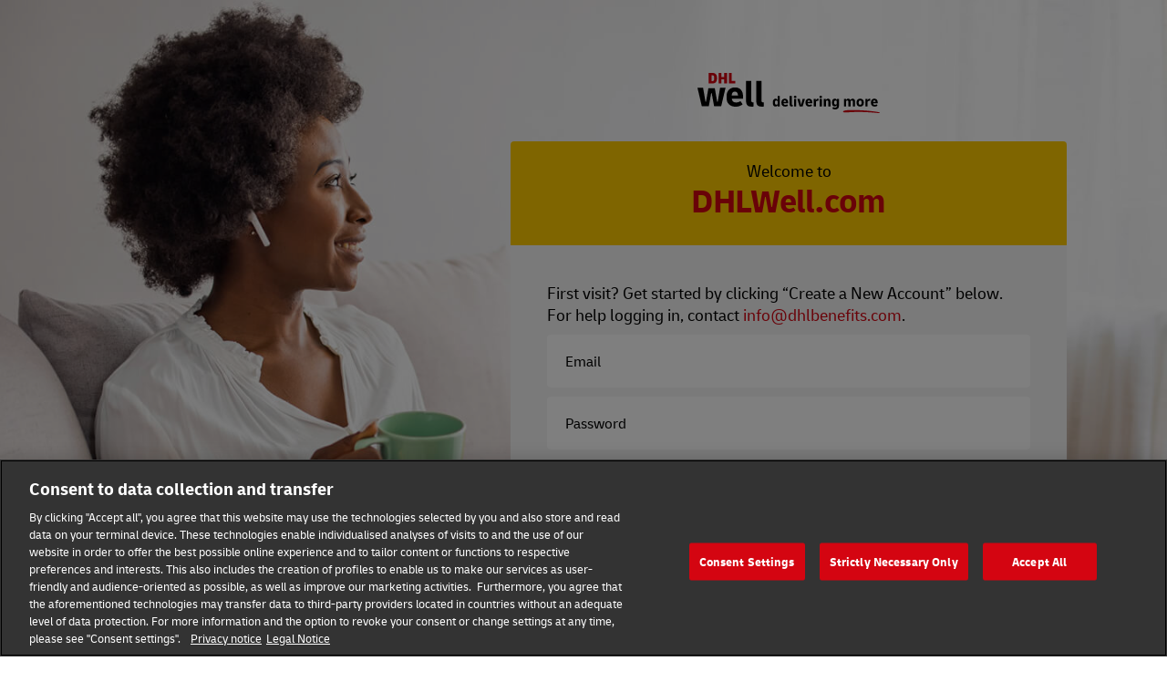

--- FILE ---
content_type: text/css
request_url: https://dhlwell.com/content/t/pcomm-base-starter/dist/styles/style.css?id=116adad6ad3536d4f08c6f9f352e1f86
body_size: 528903
content:
@charset "UTF-8";.qf-align-y-top{align-items:flex-start}.qf-align-y-bottom{align-items:flex-end}.qf-align-y-center{align-items:center}.qf-align-x-left{justify-content:flex-start}.qf-align-x-right{justify-content:flex-end}.qf-align-x-center{justify-content:center}@media (max-width:575px){.qf-background-hidden-xs{background-image:none!important}}@media (min-width:576px) and (max-width:767px){.qf-background-hidden-sm{background-image:none!important}}@media (min-width:768px) and (max-width:975px){.qf-background-hidden-md{background-image:none!important}}@media (min-width:976px) and (max-width:1183px){.qf-background-hidden-lg{background-image:none!important}}@media (min-width:1184px){.qf-background-hidden-xl{background-image:none!important}}.qf-background-image{background-repeat:no-repeat}.qf-background-position-x-left{background-position-x:left}.qf-background-position-x-right{background-position-x:right}.qf-background-position-x-center{background-position-x:center}.qf-background-position-y-top{background-position-y:top}.qf-background-position-y-bottom{background-position-y:bottom}.qf-background-position-y-center{background-position-y:center}.qf-background-repeat-y{background-repeat:repeat-y}.qf-background-repeat-x{background-repeat:repeat-x}.qf-background-size-cover{background-size:cover}.qf-background-size-contain{background-size:contain}.qf-border-top{border-top-style:solid}.qf-border-right{border-right-style:solid}.qf-border-bottom{border-bottom-style:solid}.qf-border-left{border-left-style:solid}.qf-border-width-1{border-width:1px}.qf-border-width-2{border-width:2px}.qf-border-width-3{border-width:3px}.qf-border-width-4{border-width:4px}.qf-border-width-5{border-width:5px}.qf-border-width-6{border-width:6px}.qf-border-width-7{border-width:7px}.qf-border-width-8{border-width:8px}.qf-border-radius-1{border-radius:1px}.qf-border-radius-2{border-radius:2px}.qf-border-radius-3{border-radius:3px}.qf-border-radius-4{border-radius:4px}.qf-border-radius-5{border-radius:5px}.qf-border-radius-6{border-radius:6px}.qf-border-radius-7{border-radius:7px}.qf-border-radius-8{border-radius:8px}@media (max-width:575px){.qf-hidden-xs{display:none!important}}@media (min-width:576px) and (max-width:767px){.qf-hidden-sm{display:none!important}}@media (max-width:767px){.qf-hidden-sm-and-down{display:none!important}}@media (min-width:576px){.qf-hidden-sm-and-up{display:none!important}}@media (min-width:768px) and (max-width:975px){.qf-hidden-md{display:none!important}}@media (max-width:975px){.qf-hidden-md-and-down{display:none!important}}@media (min-width:768px){.qf-hidden-md-and-up{display:none!important}}@media (min-width:976px) and (max-width:1183px){.qf-hidden-lg{display:none!important}}@media (max-width:1183px){.qf-hidden-lg-and-down{display:none!important}}@media (min-width:976px){.qf-hidden-lg-and-up{display:none!important}}@media (min-width:1184px){.qf-hidden-xl{display:none!important}}.qf-responsive-margin{margin:10px}@media (min-width:576px){.qf-responsive-margin{margin:20px}}@media (min-width:768px){.qf-responsive-margin{margin:30px}}@media (min-width:976px){.qf-responsive-margin{margin:40px}}@media (min-width:1184px){.qf-responsive-margin{margin:70px}}.qf-responsive-margin-top{margin-top:10px}@media (min-width:576px){.qf-responsive-margin-top{margin-top:20px}}@media (min-width:768px){.qf-responsive-margin-top{margin-top:30px}}@media (min-width:976px){.qf-responsive-margin-top{margin-top:40px}}@media (min-width:1184px){.qf-responsive-margin-top{margin-top:70px}}.qf-responsive-margin-right{margin-right:10px}@media (min-width:576px){.qf-responsive-margin-right{margin-right:20px}}@media (min-width:768px){.qf-responsive-margin-right{margin-right:30px}}@media (min-width:976px){.qf-responsive-margin-right{margin-right:40px}}@media (min-width:1184px){.qf-responsive-margin-right{margin-right:70px}}.qf-responsive-margin-bottom{margin-bottom:10px}@media (min-width:576px){.qf-responsive-margin-bottom{margin-bottom:20px}}@media (min-width:768px){.qf-responsive-margin-bottom{margin-bottom:30px}}@media (min-width:976px){.qf-responsive-margin-bottom{margin-bottom:40px}}@media (min-width:1184px){.qf-responsive-margin-bottom{margin-bottom:70px}}.qf-responsive-margin-left{margin-left:10px}@media (min-width:576px){.qf-responsive-margin-left{margin-left:20px}}@media (min-width:768px){.qf-responsive-margin-left{margin-left:30px}}@media (min-width:976px){.qf-responsive-margin-left{margin-left:40px}}@media (min-width:1184px){.qf-responsive-margin-left{margin-left:70px}}.qf-responsive-padding{padding:10px}@media (min-width:576px){.qf-responsive-padding{padding:20px}}@media (min-width:768px){.qf-responsive-padding{padding:30px}}@media (min-width:976px){.qf-responsive-padding{padding:40px}}@media (min-width:1184px){.qf-responsive-padding{padding:70px}}.qf-responsive-padding-top{padding-top:10px}@media (min-width:576px){.qf-responsive-padding-top{padding-top:20px}}@media (min-width:768px){.qf-responsive-padding-top{padding-top:30px}}@media (min-width:976px){.qf-responsive-padding-top{padding-top:40px}}@media (min-width:1184px){.qf-responsive-padding-top{padding-top:70px}}.qf-responsive-padding-right{padding-right:10px}@media (min-width:576px){.qf-responsive-padding-right{padding-right:20px}}@media (min-width:768px){.qf-responsive-padding-right{padding-right:30px}}@media (min-width:976px){.qf-responsive-padding-right{padding-right:40px}}@media (min-width:1184px){.qf-responsive-padding-right{padding-right:70px}}.qf-responsive-padding-bottom{padding-bottom:10px}@media (min-width:576px){.qf-responsive-padding-bottom{padding-bottom:20px}}@media (min-width:768px){.qf-responsive-padding-bottom{padding-bottom:30px}}@media (min-width:976px){.qf-responsive-padding-bottom{padding-bottom:40px}}@media (min-width:1184px){.qf-responsive-padding-bottom{padding-bottom:70px}}.qf-responsive-padding-left{padding-left:10px}@media (min-width:576px){.qf-responsive-padding-left{padding-left:20px}}@media (min-width:768px){.qf-responsive-padding-left{padding-left:30px}}@media (min-width:976px){.qf-responsive-padding-left{padding-left:40px}}@media (min-width:1184px){.qf-responsive-padding-left{padding-left:70px}}.qf-padding{padding:20px}@media (min-width:576px){.qf-padding{padding:20px}}@media (min-width:768px){.qf-padding{padding:20px}}@media (min-width:976px){.qf-padding{padding:20px}}@media (min-width:1184px){.qf-padding{padding:20px}}.qf-padding-top{padding-top:20px}@media (min-width:576px){.qf-padding-top{padding-top:20px}}@media (min-width:768px){.qf-padding-top{padding-top:20px}}@media (min-width:976px){.qf-padding-top{padding-top:20px}}@media (min-width:1184px){.qf-padding-top{padding-top:20px}}.qf-padding-bottom{padding-bottom:20px}@media (min-width:576px){.qf-padding-bottom{padding-bottom:20px}}@media (min-width:768px){.qf-padding-bottom{padding-bottom:20px}}@media (min-width:976px){.qf-padding-bottom{padding-bottom:20px}}@media (min-width:1184px){.qf-padding-bottom{padding-bottom:20px}}.qf-padding-left{padding-left:20px}@media (min-width:576px){.qf-padding-left{padding-left:20px}}@media (min-width:768px){.qf-padding-left{padding-left:20px}}@media (min-width:976px){.qf-padding-left{padding-left:20px}}@media (min-width:1184px){.qf-padding-left{padding-left:20px}}.qf-padding-right{padding-right:20px}@media (min-width:576px){.qf-padding-right{padding-right:20px}}@media (min-width:768px){.qf-padding-right{padding-right:20px}}@media (min-width:976px){.qf-padding-right{padding-right:20px}}@media (min-width:1184px){.qf-padding-right{padding-right:20px}}.qf-button-group-x-center{text-align:center}.qf-button-group-x-right{text-align:right}.qf-button-group-x-left{text-align:left}.qf-button-group-y-center{margin-bottom:auto;margin-top:auto}.qf-button-group-y-bottom{margin-top:auto}.qf-button-group-y-top{margin-bottom:auto}.qf-container{margin-left:auto;margin-right:auto;padding-left:10px;padding-right:10px;width:100%}@media (min-width:576px){.qf-container{max-width:720}}@media (min-width:768px){.qf-container{max-width:940px}}@media (min-width:976px){.qf-container{max-width:1060px}}@media (min-width:1184px){.qf-container{max-width:1080px}}.qf-container.qf-container-fluid{max-width:100%}.qf-column{padding:10px;width:100%}.qf-column-hidden{display:none!important}.qf-col-1{flex:0 0 100%;max-width:100%}@media (min-width:576px){.qf-col-1{flex:0 0 8.3333333333%;max-width:8.3333333333%}}.qf-col-2{flex:0 0 100%;max-width:100%}@media (min-width:576px){.qf-col-2{flex:0 0 16.6666666667%;max-width:16.6666666667%}}.qf-col-3{flex:0 0 100%;max-width:100%}@media (min-width:576px){.qf-col-3{flex:0 0 25%;max-width:25%}}.qf-col-4{flex:0 0 100%;max-width:100%}@media (min-width:576px){.qf-col-4{flex:0 0 33.3333333333%;max-width:33.3333333333%}}.qf-col-5{flex:0 0 100%;max-width:100%}@media (min-width:576px){.qf-col-5{flex:0 0 41.6666666667%;max-width:41.6666666667%}}.qf-col-6{flex:0 0 100%;max-width:100%}@media (min-width:576px){.qf-col-6{flex:0 0 50%;max-width:50%}}.qf-col-7{flex:0 0 100%;max-width:100%}@media (min-width:576px){.qf-col-7{flex:0 0 58.3333333333%;max-width:58.3333333333%}}.qf-col-8{flex:0 0 100%;max-width:100%}@media (min-width:576px){.qf-col-8{flex:0 0 66.6666666667%;max-width:66.6666666667%}}.qf-col-9{flex:0 0 100%;max-width:100%}@media (min-width:576px){.qf-col-9{flex:0 0 75%;max-width:75%}}.qf-col-10{flex:0 0 100%;max-width:100%}@media (min-width:576px){.qf-col-10{flex:0 0 83.3333333333%;max-width:83.3333333333%}}.qf-col-11{flex:0 0 100%;max-width:100%}@media (min-width:576px){.qf-col-11{flex:0 0 91.6666666667%;max-width:91.6666666667%}}.qf-col-12{flex:0 0 100%;max-width:100%}@media (min-width:576px){.qf-col-12{flex:0 0 100%;max-width:100%}}@media (min-width:320px){.qf-col-xs-1{flex:0 0 8.3333333333%;max-width:8.3333333333%}.qf-col-xs-2{flex:0 0 16.6666666667%;max-width:16.6666666667%}.qf-col-xs-3{flex:0 0 25%;max-width:25%}.qf-col-xs-4{flex:0 0 33.3333333333%;max-width:33.3333333333%}.qf-col-xs-5{flex:0 0 41.6666666667%;max-width:41.6666666667%}.qf-col-xs-6{flex:0 0 50%;max-width:50%}.qf-col-xs-7{flex:0 0 58.3333333333%;max-width:58.3333333333%}.qf-col-xs-8{flex:0 0 66.6666666667%;max-width:66.6666666667%}.qf-col-xs-9{flex:0 0 75%;max-width:75%}.qf-col-xs-10{flex:0 0 83.3333333333%;max-width:83.3333333333%}.qf-col-xs-11{flex:0 0 91.6666666667%;max-width:91.6666666667%}.qf-col-xs-12{flex:0 0 100%;max-width:100%}}@media (min-width:576px){.qf-col-sm-1{flex:0 0 8.3333333333%;max-width:8.3333333333%}.qf-col-sm-2{flex:0 0 16.6666666667%;max-width:16.6666666667%}.qf-col-sm-3{flex:0 0 25%;max-width:25%}.qf-col-sm-4{flex:0 0 33.3333333333%;max-width:33.3333333333%}.qf-col-sm-5{flex:0 0 41.6666666667%;max-width:41.6666666667%}.qf-col-sm-6{flex:0 0 50%;max-width:50%}.qf-col-sm-7{flex:0 0 58.3333333333%;max-width:58.3333333333%}.qf-col-sm-8{flex:0 0 66.6666666667%;max-width:66.6666666667%}.qf-col-sm-9{flex:0 0 75%;max-width:75%}.qf-col-sm-10{flex:0 0 83.3333333333%;max-width:83.3333333333%}.qf-col-sm-11{flex:0 0 91.6666666667%;max-width:91.6666666667%}.qf-col-sm-12{flex:0 0 100%;max-width:100%}}@media (min-width:768px){.qf-col-md-1{flex:0 0 8.3333333333%;max-width:8.3333333333%}.qf-col-md-2{flex:0 0 16.6666666667%;max-width:16.6666666667%}.qf-col-md-3{flex:0 0 25%;max-width:25%}.qf-col-md-4{flex:0 0 33.3333333333%;max-width:33.3333333333%}.qf-col-md-5{flex:0 0 41.6666666667%;max-width:41.6666666667%}.qf-col-md-6{flex:0 0 50%;max-width:50%}.qf-col-md-7{flex:0 0 58.3333333333%;max-width:58.3333333333%}.qf-col-md-8{flex:0 0 66.6666666667%;max-width:66.6666666667%}.qf-col-md-9{flex:0 0 75%;max-width:75%}.qf-col-md-10{flex:0 0 83.3333333333%;max-width:83.3333333333%}.qf-col-md-11{flex:0 0 91.6666666667%;max-width:91.6666666667%}.qf-col-md-12{flex:0 0 100%;max-width:100%}}@media (min-width:976px){.qf-col-lg-1{flex:0 0 8.3333333333%;max-width:8.3333333333%}.qf-col-lg-2{flex:0 0 16.6666666667%;max-width:16.6666666667%}.qf-col-lg-3{flex:0 0 25%;max-width:25%}.qf-col-lg-4{flex:0 0 33.3333333333%;max-width:33.3333333333%}.qf-col-lg-5{flex:0 0 41.6666666667%;max-width:41.6666666667%}.qf-col-lg-6{flex:0 0 50%;max-width:50%}.qf-col-lg-7{flex:0 0 58.3333333333%;max-width:58.3333333333%}.qf-col-lg-8{flex:0 0 66.6666666667%;max-width:66.6666666667%}.qf-col-lg-9{flex:0 0 75%;max-width:75%}.qf-col-lg-10{flex:0 0 83.3333333333%;max-width:83.3333333333%}.qf-col-lg-11{flex:0 0 91.6666666667%;max-width:91.6666666667%}.qf-col-lg-12{flex:0 0 100%;max-width:100%}}@media (min-width:1184px){.qf-col-xl-1{flex:0 0 8.3333333333%;max-width:8.3333333333%}.qf-col-xl-2{flex:0 0 16.6666666667%;max-width:16.6666666667%}.qf-col-xl-3{flex:0 0 25%;max-width:25%}.qf-col-xl-4{flex:0 0 33.3333333333%;max-width:33.3333333333%}.qf-col-xl-5{flex:0 0 41.6666666667%;max-width:41.6666666667%}.qf-col-xl-6{flex:0 0 50%;max-width:50%}.qf-col-xl-7{flex:0 0 58.3333333333%;max-width:58.3333333333%}.qf-col-xl-8{flex:0 0 66.6666666667%;max-width:66.6666666667%}.qf-col-xl-9{flex:0 0 75%;max-width:75%}.qf-col-xl-10{flex:0 0 83.3333333333%;max-width:83.3333333333%}.qf-col-xl-11{flex:0 0 91.6666666667%;max-width:91.6666666667%}.qf-col-xl-12{flex:0 0 100%;max-width:100%}}@media (min-width:576px){.qf-col-offset-1{margin-left:8.3333333333%}.qf-col-offset-2{margin-left:16.6666666667%}.qf-col-offset-3{margin-left:25%}.qf-col-offset-4{margin-left:33.3333333333%}.qf-col-offset-5{margin-left:41.6666666667%}.qf-col-offset-6{margin-left:50%}.qf-col-offset-7{margin-left:58.3333333333%}.qf-col-offset-8{margin-left:66.6666666667%}.qf-col-offset-9{margin-left:75%}.qf-col-offset-10{margin-left:83.3333333333%}.qf-col-offset-11{margin-left:91.6666666667%}.qf-col-offset-12{margin-left:100%}}@media (min-width:320px){.qf-col-offset-xs-1{margin-left:8.3333333333%}.qf-col-offset-xs-2{margin-left:16.6666666667%}.qf-col-offset-xs-3{margin-left:25%}.qf-col-offset-xs-4{margin-left:33.3333333333%}.qf-col-offset-xs-5{margin-left:41.6666666667%}.qf-col-offset-xs-6{margin-left:50%}.qf-col-offset-xs-7{margin-left:58.3333333333%}.qf-col-offset-xs-8{margin-left:66.6666666667%}.qf-col-offset-xs-9{margin-left:75%}.qf-col-offset-xs-10{margin-left:83.3333333333%}.qf-col-offset-xs-11{margin-left:91.6666666667%}.qf-col-offset-xs-12{margin-left:100%}}@media (min-width:576px){.qf-col-offset-sm-1{margin-left:8.3333333333%}.qf-col-offset-sm-2{margin-left:16.6666666667%}.qf-col-offset-sm-3{margin-left:25%}.qf-col-offset-sm-4{margin-left:33.3333333333%}.qf-col-offset-sm-5{margin-left:41.6666666667%}.qf-col-offset-sm-6{margin-left:50%}.qf-col-offset-sm-7{margin-left:58.3333333333%}.qf-col-offset-sm-8{margin-left:66.6666666667%}.qf-col-offset-sm-9{margin-left:75%}.qf-col-offset-sm-10{margin-left:83.3333333333%}.qf-col-offset-sm-11{margin-left:91.6666666667%}.qf-col-offset-sm-12{margin-left:100%}}@media (min-width:768px){.qf-col-offset-md-1{margin-left:8.3333333333%}.qf-col-offset-md-2{margin-left:16.6666666667%}.qf-col-offset-md-3{margin-left:25%}.qf-col-offset-md-4{margin-left:33.3333333333%}.qf-col-offset-md-5{margin-left:41.6666666667%}.qf-col-offset-md-6{margin-left:50%}.qf-col-offset-md-7{margin-left:58.3333333333%}.qf-col-offset-md-8{margin-left:66.6666666667%}.qf-col-offset-md-9{margin-left:75%}.qf-col-offset-md-10{margin-left:83.3333333333%}.qf-col-offset-md-11{margin-left:91.6666666667%}.qf-col-offset-md-12{margin-left:100%}}@media (min-width:976px){.qf-col-offset-lg-1{margin-left:8.3333333333%}.qf-col-offset-lg-2{margin-left:16.6666666667%}.qf-col-offset-lg-3{margin-left:25%}.qf-col-offset-lg-4{margin-left:33.3333333333%}.qf-col-offset-lg-5{margin-left:41.6666666667%}.qf-col-offset-lg-6{margin-left:50%}.qf-col-offset-lg-7{margin-left:58.3333333333%}.qf-col-offset-lg-8{margin-left:66.6666666667%}.qf-col-offset-lg-9{margin-left:75%}.qf-col-offset-lg-10{margin-left:83.3333333333%}.qf-col-offset-lg-11{margin-left:91.6666666667%}.qf-col-offset-lg-12{margin-left:100%}}@media (min-width:1184px){.qf-col-offset-xl-1{margin-left:8.3333333333%}.qf-col-offset-xl-2{margin-left:16.6666666667%}.qf-col-offset-xl-3{margin-left:25%}.qf-col-offset-xl-4{margin-left:33.3333333333%}.qf-col-offset-xl-5{margin-left:41.6666666667%}.qf-col-offset-xl-6{margin-left:50%}.qf-col-offset-xl-7{margin-left:58.3333333333%}.qf-col-offset-xl-8{margin-left:66.6666666667%}.qf-col-offset-xl-9{margin-left:75%}.qf-col-offset-xl-10{margin-left:83.3333333333%}.qf-col-offset-xl-11{margin-left:91.6666666667%}.qf-col-offset-xl-12{margin-left:100%}}.qf-content{display:flex;flex-grow:1;flex-shrink:1}.qf-content-inner{width:100%}.qf-content a:last-child{margin-bottom:0}.qf-link{bottom:0;left:0;position:absolute;right:0;top:0;z-index:10}.qf-post-content a{text-decoration:underline}.qf-post-content a.btn{text-decoration:none}.qf-row{display:flex;flex:1 1 auto;flex-wrap:wrap;justify-content:center;margin-left:-10px;margin-right:-10px}.qf-row.justify-content-left{justify-content:flex-start}.qf-row.justify-content-right{justify-content:flex-end}.qf-row.justify-content-center{justify-content:center}.qf-row-no-column-gutter{margin-left:0;margin-right:0}.qf-row-no-column-gutter .qf-column{margin-bottom:0;padding:0}.qf-search{display:block}.qf-search-form{display:flex;flex-wrap:wrap}.qf-search-form-label{display:block;flex-basis:100%;margin-bottom:10px}.qf-search-form-input{border:1px solid #ccc;display:block;flex-basis:500px;line-height:38px;margin-bottom:10px;margin-right:10px;max-width:500px;padding-left:10px;padding-right:10px;width:100%}.qf-title{margin-bottom:10px}.qf-title.qf-title-no-content{margin-bottom:0}.qf-section-tabs.alternative .qf-container .v-tabs--vertical .qf-view-label .qf-title .qf-view-label-inner,.qf-title .qf-section-tabs.alternative .qf-container .v-tabs--vertical .qf-view-label .qf-view-label-inner,.qf-title h1,.qf-title h2,.qf-title h3,.qf-title h4,.qf-title h5,.qf-title h6{margin:0}.qf-view{position:relative}.qf-view-link{cursor:pointer}@media (min-width:768px){.qf-view-image-left,.qf-view-image-right{display:flex}}.qf-view-image-bottom{display:flex;flex-wrap:wrap}.qf-view-image-top{flex-basis:auto;flex-grow:0}.qf-image{flex-basis:100%}@media (min-width:768px){.qf-image-75{flex-basis:50%;max-width:50%;min-width:50%}}@media (min-width:768px) and (min-width:976px){.qf-image-75{flex-basis:66.66%;max-width:66.66%;min-width:66.66%}}@media (min-width:768px) and (min-width:1184px){.qf-image-75{flex-basis:75%;max-width:75%;min-width:75%}}@media (min-width:768px){.qf-image-66{flex-basis:50%;max-width:50%;min-width:50%}}@media (min-width:768px) and (min-width:976px){.qf-image-66{flex-basis:66.66%;max-width:66.66%;min-width:66.66%}}@media (min-width:768px){.qf-image-50{flex-basis:50%;max-width:50%;min-width:50%}.qf-image-33{flex-basis:33.33%;max-width:33.33%;min-width:33.33%}.qf-image-25{flex-basis:25%;max-width:25%;min-width:25%}}.qf-image-left{display:flex}@media (min-width:768px){.qf-image-left{flex-shrink:0}}.qf-image-left.qf-image-gutter-bottom{margin-bottom:20px}@media (min-width:768px){.qf-image-left.qf-image-gutter-bottom{margin-bottom:0}.qf-image-left.qf-image-gutter-right{margin-right:20px}}.qf-image-right{display:flex}@media (min-width:768px){.qf-image-right{flex-shrink:0;order:2}}.qf-image-right.qf-image-gutter-bottom{margin-bottom:20px}@media (min-width:768px){.qf-image-right.qf-image-gutter-bottom{margin-bottom:0}.qf-image-right.qf-image-gutter-left{margin-left:20px}}.qf-image-top.qf-image-gutter-bottom{margin-bottom:20px}.qf-image-bottom{order:2}.qf-image-bottom.qf-image-gutter-bottom{margin-bottom:20px}.qf-image-featured{background-position:50%;background-repeat:no-repeat;display:block;height:100%;width:100%}.qf-image-featured,.qf-image-featured-cover{background-size:cover}.qf-image-featured-contain{background-size:contain}.qf-image-ratio-100{height:0!important;padding-top:100%}.qf-image-ratio-3-2{height:0!important;padding-top:66.66%}.qf-image-ratio-4-3{height:0!important;padding-top:75%}.qf-image-ratio-16-9{height:0!important;padding-top:56.25%}.qf-image-position-x-left{background-position-x:left;margin-right:auto}.qf-image-position-x-right{background-position-x:right;margin-left:auto}.qf-image-position-x-center{background-position-x:center;margin-left:auto;margin-right:auto}.qf-image-position-y-top{background-position-y:top;margin-bottom:auto}.qf-image-position-y-bottom{background-position-y:bottom;margin-top:auto}.qf-image-position-y-center{background-position-y:center;margin-bottom:auto;margin-top:auto}.qf-section{padding-bottom:10px;padding-top:10px;position:relative}@media (min-width:576px){.qf-section{padding-bottom:20px;padding-top:20px}}@media (min-width:768px){.qf-section{padding-bottom:30px;padding-top:30px}}@media (min-width:976px){.qf-section{padding-bottom:40px;padding-top:40px}}@media (min-width:1184px){.qf-section{padding-bottom:70px;padding-top:70px}}.qf-section.qf-section-padding-top{padding-top:10px}@media (min-width:576px){.qf-section.qf-section-padding-top{padding-top:20px}}@media (min-width:768px){.qf-section.qf-section-padding-top{padding-top:30px}}@media (min-width:976px){.qf-section.qf-section-padding-top{padding-top:40px}}@media (min-width:1184px){.qf-section.qf-section-padding-top{padding-top:70px}}.qf-section.qf-section-padding-bottom,.qf-section.qf-section-padding-top{padding-bottom:10px}@media (min-width:576px){.qf-section.qf-section-padding-bottom{padding-bottom:20px}}@media (min-width:768px){.qf-section.qf-section-padding-bottom{padding-bottom:30px}}@media (min-width:976px){.qf-section.qf-section-padding-bottom{padding-bottom:40px}}@media (min-width:1184px){.qf-section.qf-section-padding-bottom{padding-bottom:70px}}.qf-section.qf-section-padding-bottom{padding-top:10px}.qf-section.qf-section-padding-gutters{padding-bottom:10px;padding-top:10px}.qf-section.qf-section-padding-none{padding-bottom:0;padding-top:0}@media (min-width:768px){.qf-section-2-columns.qf-section-multi-column .qf-column{flex:0 0 50%;margin-bottom:0;max-width:50%}}@media (min-width:976px){.qf-section-3-columns.qf-section-multi-column .qf-column{flex:0 0 33.3333333333%;margin-bottom:0;max-width:33.3333333333%}}@media (min-width:576px){.qf-section-4-columns.qf-section-multi-column .qf-column{flex:0 0 50%;max-width:50%}.qf-section-4-columns.qf-section-multi-column .qf-column:nth-child(3n){margin-bottom:0}}@media (min-width:976px){.qf-section-4-columns.qf-section-multi-column .qf-column{flex:0 0 25%;margin-bottom:0;max-width:25%}}.qf-section-multi-column .qf-column{flex:0 0 100%;margin-bottom:20px;max-width:100%}.qf-section-multi-column .qf-column:last-child{margin-bottom:0}.qf-section-multi-column .qf-column .qf-view>div{width:100%}.qf-section-multi-column .qf-view-default.wrap .qf-image-default{margin-bottom:0}.qf-section-multi-column .qf-view-default.wrap .qf-image-right{margin-right:20px}.qf-section-multi-column .qf-view-default.wrap .qf-image-left{margin-left:20px}.qf-section-multi-column .qf-view-default.wrap .qf-image-bottom{margin-bottom:20px}.qf-section-multi-column .wrap{padding:20px}.qf-section-multi-column .wrap.qf-view-card{padding:0}.qf-section-hidden{display:none!important}.qf-accordion{display:block;width:100%}.qf-accordion-header{cursor:pointer;margin:auto 0;padding:10px 20px;text-decoration:none}.qf-accordion-header:active,.qf-accordion-header:hover{text-decoration:none}.qf-accordion-heading{display:flex;justify-content:space-between;line-height:1}.qf-accordion-heading>div{margin:auto 0}.qf-accordion-toggle-icon{background:#fff;border:2px solid #fff;border-radius:50%;display:flex;height:30px;margin:auto 0;padding:0;position:relative;width:30px}.qf-accordion-toggle-icon:after,.qf-accordion-toggle-icon:before{bottom:50%;content:"";display:block;font-weight:700;height:2px;left:5px;margin:auto;position:absolute;right:5px;top:50%;transition:transform .2s ease}.collapsed .qf-accordion-toggle-icon:after{transform:rotate(90deg);transition:transform .2s ease}.qf-view-card{box-shadow:none;height:100%}.qf-view-card .qf-title{margin-bottom:2rem}@media (min-width:768px){.qf-view-card.qf-view-image-left .qf-image-cover,.qf-view-card.qf-view-image-right .qf-image-cover{height:100%;padding:0;width:100%}}.qf-view-details-list{border-bottom:1px solid #ccc;padding-bottom:20px}.qf-view-details-list .qf-image{display:none!important}.qf-view-details-list .qf-content-inner{display:flex;flex:1 1 auto;flex-wrap:wrap;margin-left:-10px;margin-right:-10px}.qf-view-details-list .qf-button,.qf-view-details-list .qf-post-content,.qf-view-details-list .qf-title{flex:0 0 100%;max-width:100%;padding:10px;width:100%}@media (min-width:768px){.qf-view-details-list .qf-button,.qf-view-details-list .qf-post-content,.qf-view-details-list .qf-title{flex:0 0 41.6666666667%;max-width:41.6666666667%}.qf-view-details-list .qf-button{margin-left:41.6666666667%}}.qf-view-split-layout{margin-left:-15px;margin-right:-15px;padding:0}@media (min-width:768px){.qf-view-split-layout{display:flex;flex-direction:row}}.qf-view-split-layout .qf-image{height:300px;margin:0}@media (min-width:768px){.qf-view-split-layout .qf-image{flex-basis:40%;flex-shrink:0;height:100%}}@media (min-width:976px){.qf-view-split-layout .qf-image{flex-basis:45%}}@media (min-width:1184px){.qf-view-split-layout .qf-image{flex-basis:50%}}.qf-view-split-layout .qf-image .qf-cover-image{height:100%;padding:0}.qf-view-split-layout .qf-content{flex-basis:100%}@media (min-width:768px){.qf-view-split-layout .qf-content{flex-basis:60%}}@media (min-width:976px){.qf-view-split-layout .qf-content{flex-basis:65%}}@media (min-width:1184px){.qf-view-split-layout .qf-content{flex-basis:50%}}@media (min-width:976px){.qf-view-split-layout .qf-content-inner{max-width:620px}}.qf-view-tile{padding:0}.qf-view-tile .qf-image{margin:0}.qf-view-tile .qf-image.qf-image-top{flex-basis:100%}.qf-view-tile .qf-image.qf-image-left,.qf-view-tile .qf-image.qf-image-right{flex:0 0 100%;max-width:100%;padding:10px;width:100%}@media (min-width:768px){.qf-view-tile .qf-image.qf-image-left,.qf-view-tile .qf-image.qf-image-right{flex:0 0 33.3333333333%;max-width:33.3333333333%}}.qf-view-tile .qf-image.qf-image-left .qf-cover-image,.qf-view-tile .qf-image.qf-image-right .qf-cover-image{height:100%;padding:0}.qf-view-tile .qf-image>img{height:auto;max-width:200px}.qf-view-tile .qf-content{text-align:center}.qf-view-tile .qf-title{font-size:1.25rem;margin-bottom:20px}.qf-section-tabs.alternative .qf-container .v-tabs--vertical .qf-view-label .qf-view-tile .qf-title .qf-view-label-inner,.qf-view-tile .qf-title .qf-section-tabs.alternative .qf-container .v-tabs--vertical .qf-view-label .qf-view-label-inner,.qf-view-tile .qf-title h1,.qf-view-tile .qf-title h2,.qf-view-tile .qf-title h3,.qf-view-tile .qf-title h4,.qf-view-tile .qf-title h5,.qf-view-tile .qf-title h6{font-size:inherit;margin:0}.qf-view-tile.qf-image-left,.qf-view-tile.qf-image-right{display:flex;flex:1 1 auto;flex-wrap:wrap;margin-left:0;margin-right:0}.qf-view-tile.qf-image-left .qf-content,.qf-view-tile.qf-image-right .qf-content{flex:0 0 100%;max-width:100%;padding-left:0;padding-right:0;text-align:left;width:100%}@media (min-width:768px){.qf-view-tile.qf-image-left .qf-content,.qf-view-tile.qf-image-right .qf-content{flex:0 0 66.6666666667%;max-width:66.6666666667%}}.qf-view-tile.qf-image-top{flex-wrap:wrap}body,body .v-application.theme--light{color:#000;font-family:Delivery,Helvetica,Verdana,sans-serif;font-size:18px;line-height:24px}a:focus{outline:none}.h1,h1{font-size:36px;font-weight:700;letter-spacing:-.02em;line-height:1.05}@media (min-width:576px){.h1,h1{font-size:64px}}@media (min-width:768px){.h1,h1{font-size:72px}}@media (min-width:976px){.h1,h1{font-size:80px}}@media (min-width:1184px){.h1,h1{font-size:80px}}.h2,h2{font-size:32px;font-weight:700;line-height:1.06}@media (min-width:576px){.h2,h2{font-size:56px}}@media (min-width:768px){.h2,h2{font-size:60px}}@media (min-width:976px){.h2,h2{font-size:60px}}@media (min-width:1184px){.h2,h2{font-size:60px}}.h3,h3{font-size:28px;font-weight:700;line-height:1.1}@media (min-width:576px){.h3,h3{font-size:32px}}@media (min-width:768px){.h3,h3{font-size:36px}}@media (min-width:976px){.h3,h3{font-size:42px}}@media (min-width:1184px){.h3,h3{font-size:42px}}.h4,.qf-section-tabs.alternative .qf-container .v-tabs--vertical .qf-view-label .qf-view-label-inner,h4{font-size:26px;font-weight:700;line-height:1.125}@media (min-width:576px){.h4,.qf-section-tabs.alternative .qf-container .v-tabs--vertical .qf-view-label .qf-view-label-inner,h4{font-size:28px}}@media (min-width:768px){.h4,.qf-section-tabs.alternative .qf-container .v-tabs--vertical .qf-view-label .qf-view-label-inner,h4{font-size:28px}}@media (min-width:976px){.h4,.qf-section-tabs.alternative .qf-container .v-tabs--vertical .qf-view-label .qf-view-label-inner,h4{font-size:32px}}@media (min-width:1184px){.h4,.qf-section-tabs.alternative .qf-container .v-tabs--vertical .qf-view-label .qf-view-label-inner,h4{font-size:32px}}.h5,h5{font-size:24px;font-weight:700;line-height:1.15}@media (min-width:576px){.h5,h5{font-size:24px}}@media (min-width:768px){.h5,h5{font-size:24px}}@media (min-width:976px){.h5,h5{font-size:26px}}@media (min-width:1184px){.h5,h5{font-size:26px}}.h6,.pc-footer-menu-title,:not(.v-date-picker-table)>table tbody td strong,h6{font-size:22px;font-weight:700;line-height:1.18}.text-no-underline{text-decoration:none}.text-underline{text-decoration:underline}.text-uppercase{text-transform:uppercase}.text-capitalize{text-transform:capitalize}.text-lowercase{text-transform:lowercase}.giant,.qf-view-hero .qf-view-label,.qf-view-splash-form .heading .qf-title h1,.qf-view-tip .qf-view-label .qf-view-tip-number{font-size:24px;line-height:1.11}@media (min-width:768px){.giant,.qf-view-hero .qf-view-label,.qf-view-splash-form .heading .qf-title h1,.qf-view-tip .qf-view-label .qf-view-tip-number{font-size:28px}}@media (min-width:976px){.giant,.qf-view-hero .qf-view-label,.qf-view-splash-form .heading .qf-title h1,.qf-view-tip .qf-view-label .qf-view-tip-number{font-size:36px;line-height:40px}}.intro,.qf-view-tip .qf-view-label{font-size:22px;line-height:1.4}.small{font-size:14px;line-height:20px}html{scroll-behavior:smooth}img{height:auto;max-width:100%}.v-application{overflow-x:hidden}.v-application a{font-weight:700;text-decoration:none}.v-application a:active,.v-application a:link,.v-application a:visited{color:#d40511}.v-application a:hover{color:#bb040f}.cursor-pointer{cursor:pointer}.container,.qf-section-page-tabs .v-tabs.page-tabs.v-tabs--fixed-tabs>.v-tabs-bar:first-child{max-width:1080px!important}.restricted-container{margin-left:auto;margin-right:auto;max-width:880px}span.aria-hide{display:none}:root{--color-black:#000}.heading-black .qf-section-tabs.alternative .qf-container .v-tabs--vertical .qf-view-label .qf-view-label-inner,.heading-black h1,.heading-black h2,.heading-black h3,.heading-black h4,.heading-black h5,.heading-black h6,.qf-section-tabs.alternative .qf-container .v-tabs--vertical .qf-view-label .heading-black .qf-view-label-inner,.qf-section-tabs.alternative .qf-container .v-tabs--vertical .qf-view-label .qf-view.heading-black .qf-view-label-inner,.qf-view.heading-black .qf-section-tabs.alternative .qf-container .v-tabs--vertical .qf-view-label .qf-view-label-inner,.qf-view.heading-black h1,.qf-view.heading-black h2,.qf-view.heading-black h3,.qf-view.heading-black h4,.qf-view.heading-black h5,.qf-view.heading-black h6,.text-black{color:#000}:root{--color-flush-mahogany:#cb333b}.heading-flush-mahogany .qf-section-tabs.alternative .qf-container .v-tabs--vertical .qf-view-label .qf-view-label-inner,.heading-flush-mahogany h1,.heading-flush-mahogany h2,.heading-flush-mahogany h3,.heading-flush-mahogany h4,.heading-flush-mahogany h5,.heading-flush-mahogany h6,.qf-section-tabs.alternative .qf-container .v-tabs--vertical .qf-view-label .heading-flush-mahogany .qf-view-label-inner,.qf-section-tabs.alternative .qf-container .v-tabs--vertical .qf-view-label .qf-view.heading-flush-mahogany .qf-view-label-inner,.qf-view.heading-flush-mahogany .qf-section-tabs.alternative .qf-container .v-tabs--vertical .qf-view-label .qf-view-label-inner,.qf-view.heading-flush-mahogany h1,.qf-view.heading-flush-mahogany h2,.qf-view.heading-flush-mahogany h3,.qf-view.heading-flush-mahogany h4,.qf-view.heading-flush-mahogany h5,.qf-view.heading-flush-mahogany h6,.text-flush-mahogany{color:#cb333b}:root{--color-gray:#666}.heading-gray .qf-section-tabs.alternative .qf-container .v-tabs--vertical .qf-view-label .qf-view-label-inner,.heading-gray h1,.heading-gray h2,.heading-gray h3,.heading-gray h4,.heading-gray h5,.heading-gray h6,.qf-section-tabs.alternative .qf-container .v-tabs--vertical .qf-view-label .heading-gray .qf-view-label-inner,.qf-section-tabs.alternative .qf-container .v-tabs--vertical .qf-view-label .qf-view.heading-gray .qf-view-label-inner,.qf-view.heading-gray .qf-section-tabs.alternative .qf-container .v-tabs--vertical .qf-view-label .qf-view-label-inner,.qf-view.heading-gray h1,.qf-view.heading-gray h2,.qf-view.heading-gray h3,.qf-view.heading-gray h4,.qf-view.heading-gray h5,.qf-view.heading-gray h6,.text-gray{color:#666}:root{--color-gray-alto:#d1d1d1}.heading-gray-alto .qf-section-tabs.alternative .qf-container .v-tabs--vertical .qf-view-label .qf-view-label-inner,.heading-gray-alto h1,.heading-gray-alto h2,.heading-gray-alto h3,.heading-gray-alto h4,.heading-gray-alto h5,.heading-gray-alto h6,.qf-section-tabs.alternative .qf-container .v-tabs--vertical .qf-view-label .heading-gray-alto .qf-view-label-inner,.qf-section-tabs.alternative .qf-container .v-tabs--vertical .qf-view-label .qf-view.heading-gray-alto .qf-view-label-inner,.qf-view.heading-gray-alto .qf-section-tabs.alternative .qf-container .v-tabs--vertical .qf-view-label .qf-view-label-inner,.qf-view.heading-gray-alto h1,.qf-view.heading-gray-alto h2,.qf-view.heading-gray-alto h3,.qf-view.heading-gray-alto h4,.qf-view.heading-gray-alto h5,.qf-view.heading-gray-alto h6,.text-gray-alto{color:#d1d1d1}:root{--color-gray-alto2:#dbdbdb}.heading-gray-alto2 .qf-section-tabs.alternative .qf-container .v-tabs--vertical .qf-view-label .qf-view-label-inner,.heading-gray-alto2 h1,.heading-gray-alto2 h2,.heading-gray-alto2 h3,.heading-gray-alto2 h4,.heading-gray-alto2 h5,.heading-gray-alto2 h6,.qf-section-tabs.alternative .qf-container .v-tabs--vertical .qf-view-label .heading-gray-alto2 .qf-view-label-inner,.qf-section-tabs.alternative .qf-container .v-tabs--vertical .qf-view-label .qf-view.heading-gray-alto2 .qf-view-label-inner,.qf-view.heading-gray-alto2 .qf-section-tabs.alternative .qf-container .v-tabs--vertical .qf-view-label .qf-view-label-inner,.qf-view.heading-gray-alto2 h1,.qf-view.heading-gray-alto2 h2,.qf-view.heading-gray-alto2 h3,.qf-view.heading-gray-alto2 h4,.qf-view.heading-gray-alto2 h5,.qf-view.heading-gray-alto2 h6,.text-gray-alto2{color:#dbdbdb}:root{--color-gray-nobel:#b5b4b4}.heading-gray-nobel .qf-section-tabs.alternative .qf-container .v-tabs--vertical .qf-view-label .qf-view-label-inner,.heading-gray-nobel h1,.heading-gray-nobel h2,.heading-gray-nobel h3,.heading-gray-nobel h4,.heading-gray-nobel h5,.heading-gray-nobel h6,.qf-section-tabs.alternative .qf-container .v-tabs--vertical .qf-view-label .heading-gray-nobel .qf-view-label-inner,.qf-section-tabs.alternative .qf-container .v-tabs--vertical .qf-view-label .qf-view.heading-gray-nobel .qf-view-label-inner,.qf-view.heading-gray-nobel .qf-section-tabs.alternative .qf-container .v-tabs--vertical .qf-view-label .qf-view-label-inner,.qf-view.heading-gray-nobel h1,.qf-view.heading-gray-nobel h2,.qf-view.heading-gray-nobel h3,.qf-view.heading-gray-nobel h4,.qf-view.heading-gray-nobel h5,.qf-view.heading-gray-nobel h6,.text-gray-nobel{color:#b5b4b4}:root{--color-gray-wild-sand:#f5f5f5}.heading-gray-wild-sand .qf-section-tabs.alternative .qf-container .v-tabs--vertical .qf-view-label .qf-view-label-inner,.heading-gray-wild-sand h1,.heading-gray-wild-sand h2,.heading-gray-wild-sand h3,.heading-gray-wild-sand h4,.heading-gray-wild-sand h5,.heading-gray-wild-sand h6,.qf-section-tabs.alternative .qf-container .v-tabs--vertical .qf-view-label .heading-gray-wild-sand .qf-view-label-inner,.qf-section-tabs.alternative .qf-container .v-tabs--vertical .qf-view-label .qf-view.heading-gray-wild-sand .qf-view-label-inner,.qf-view.heading-gray-wild-sand .qf-section-tabs.alternative .qf-container .v-tabs--vertical .qf-view-label .qf-view-label-inner,.qf-view.heading-gray-wild-sand h1,.qf-view.heading-gray-wild-sand h2,.qf-view.heading-gray-wild-sand h3,.qf-view.heading-gray-wild-sand h4,.qf-view.heading-gray-wild-sand h5,.qf-view.heading-gray-wild-sand h6,.text-gray-wild-sand{color:#f5f5f5}:root{--color-green:#009a44}.heading-green .qf-section-tabs.alternative .qf-container .v-tabs--vertical .qf-view-label .qf-view-label-inner,.heading-green h1,.heading-green h2,.heading-green h3,.heading-green h4,.heading-green h5,.heading-green h6,.qf-section-tabs.alternative .qf-container .v-tabs--vertical .qf-view-label .heading-green .qf-view-label-inner,.qf-section-tabs.alternative .qf-container .v-tabs--vertical .qf-view-label .qf-view.heading-green .qf-view-label-inner,.qf-view.heading-green .qf-section-tabs.alternative .qf-container .v-tabs--vertical .qf-view-label .qf-view-label-inner,.qf-view.heading-green h1,.qf-view.heading-green h2,.qf-view.heading-green h3,.qf-view.heading-green h4,.qf-view.heading-green h5,.qf-view.heading-green h6,.text-green{color:#009a44}:root{--color-green-haze:#009a44}.heading-green-haze .qf-section-tabs.alternative .qf-container .v-tabs--vertical .qf-view-label .qf-view-label-inner,.heading-green-haze h1,.heading-green-haze h2,.heading-green-haze h3,.heading-green-haze h4,.heading-green-haze h5,.heading-green-haze h6,.qf-section-tabs.alternative .qf-container .v-tabs--vertical .qf-view-label .heading-green-haze .qf-view-label-inner,.qf-section-tabs.alternative .qf-container .v-tabs--vertical .qf-view-label .qf-view.heading-green-haze .qf-view-label-inner,.qf-view.heading-green-haze .qf-section-tabs.alternative .qf-container .v-tabs--vertical .qf-view-label .qf-view-label-inner,.qf-view.heading-green-haze h1,.qf-view.heading-green-haze h2,.qf-view.heading-green-haze h3,.qf-view.heading-green-haze h4,.qf-view.heading-green-haze h5,.qf-view.heading-green-haze h6,.text-green-haze{color:#009a44}:root{--color-light-yellow:#fff5cc}.heading-light-yellow .qf-section-tabs.alternative .qf-container .v-tabs--vertical .qf-view-label .qf-view-label-inner,.heading-light-yellow h1,.heading-light-yellow h2,.heading-light-yellow h3,.heading-light-yellow h4,.heading-light-yellow h5,.heading-light-yellow h6,.qf-section-tabs.alternative .qf-container .v-tabs--vertical .qf-view-label .heading-light-yellow .qf-view-label-inner,.qf-section-tabs.alternative .qf-container .v-tabs--vertical .qf-view-label .qf-view.heading-light-yellow .qf-view-label-inner,.qf-view.heading-light-yellow .qf-section-tabs.alternative .qf-container .v-tabs--vertical .qf-view-label .qf-view-label-inner,.qf-view.heading-light-yellow h1,.qf-view.heading-light-yellow h2,.qf-view.heading-light-yellow h3,.qf-view.heading-light-yellow h4,.qf-view.heading-light-yellow h5,.qf-view.heading-light-yellow h6,.text-light-yellow{color:#fff5cc}:root{--color-medium-yellow:#ffe88c}.heading-medium-yellow .qf-section-tabs.alternative .qf-container .v-tabs--vertical .qf-view-label .qf-view-label-inner,.heading-medium-yellow h1,.heading-medium-yellow h2,.heading-medium-yellow h3,.heading-medium-yellow h4,.heading-medium-yellow h5,.heading-medium-yellow h6,.qf-section-tabs.alternative .qf-container .v-tabs--vertical .qf-view-label .heading-medium-yellow .qf-view-label-inner,.qf-section-tabs.alternative .qf-container .v-tabs--vertical .qf-view-label .qf-view.heading-medium-yellow .qf-view-label-inner,.qf-view.heading-medium-yellow .qf-section-tabs.alternative .qf-container .v-tabs--vertical .qf-view-label .qf-view-label-inner,.qf-view.heading-medium-yellow h1,.qf-view.heading-medium-yellow h2,.qf-view.heading-medium-yellow h3,.qf-view.heading-medium-yellow h4,.qf-view.heading-medium-yellow h5,.qf-view.heading-medium-yellow h6,.text-medium-yellow{color:#ffe88c}:root{--color-red:#d40511}.heading-red .qf-section-tabs.alternative .qf-container .v-tabs--vertical .qf-view-label .qf-view-label-inner,.heading-red h1,.heading-red h2,.heading-red h3,.heading-red h4,.heading-red h5,.heading-red h6,.qf-section-tabs.alternative .qf-container .v-tabs--vertical .qf-view-label .heading-red .qf-view-label-inner,.qf-section-tabs.alternative .qf-container .v-tabs--vertical .qf-view-label .qf-view.heading-red .qf-view-label-inner,.qf-view.heading-red .qf-section-tabs.alternative .qf-container .v-tabs--vertical .qf-view-label .qf-view-label-inner,.qf-view.heading-red h1,.qf-view.heading-red h2,.qf-view.heading-red h3,.qf-view.heading-red h4,.qf-view.heading-red h5,.qf-view.heading-red h6,.text-red{color:#d40511}:root{--color-white:#fff}.heading-white .qf-section-tabs.alternative .qf-container .v-tabs--vertical .qf-view-label .qf-view-label-inner,.heading-white h1,.heading-white h2,.heading-white h3,.heading-white h4,.heading-white h5,.heading-white h6,.qf-section-tabs.alternative .qf-container .v-tabs--vertical .qf-view-label .heading-white .qf-view-label-inner,.qf-section-tabs.alternative .qf-container .v-tabs--vertical .qf-view-label .qf-view.heading-white .qf-view-label-inner,.qf-view.heading-white .qf-section-tabs.alternative .qf-container .v-tabs--vertical .qf-view-label .qf-view-label-inner,.qf-view.heading-white h1,.qf-view.heading-white h2,.qf-view.heading-white h3,.qf-view.heading-white h4,.qf-view.heading-white h5,.qf-view.heading-white h6,.text-white{color:#fff}:root{--color-yellow:#fc0}.heading-yellow .qf-section-tabs.alternative .qf-container .v-tabs--vertical .qf-view-label .qf-view-label-inner,.heading-yellow h1,.heading-yellow h2,.heading-yellow h3,.heading-yellow h4,.heading-yellow h5,.heading-yellow h6,.qf-section-tabs.alternative .qf-container .v-tabs--vertical .qf-view-label .heading-yellow .qf-view-label-inner,.qf-section-tabs.alternative .qf-container .v-tabs--vertical .qf-view-label .qf-view.heading-yellow .qf-view-label-inner,.qf-view.heading-yellow .qf-section-tabs.alternative .qf-container .v-tabs--vertical .qf-view-label .qf-view-label-inner,.qf-view.heading-yellow h1,.qf-view.heading-yellow h2,.qf-view.heading-yellow h3,.qf-view.heading-yellow h4,.qf-view.heading-yellow h5,.qf-view.heading-yellow h6,.text-yellow{color:#fc0}.color-block{align-items:center;display:inline-flex;height:200px;justify-content:center;margin:20px;text-align:center;width:200px}@font-face{font-display:swap;font-family:Delivery;font-style:normal;font-weight:300;src:url("[data-uri]") format("woff2"),url("[data-uri]") format("woff")}@font-face{font-display:swap;font-family:Delivery;font-style:normal;font-weight:900;src:url("[data-uri]") format("woff2"),url("[data-uri]") format("woff")}@font-face{font-display:swap;font-family:Delivery;font-style:normal;font-weight:700;src:url("[data-uri]") format("woff2"),url("[data-uri]") format("woff")}@font-face{font-display:swap;font-family:Delivery;font-style:normal;font-weight:300;src:url("[data-uri]") format("woff2"),url("[data-uri]") format("woff")}@font-face{font-display:swap;font-family:Delivery;font-style:normal;font-weight:400;src:url("[data-uri]") format("woff2"),url("[data-uri]") format("woff")}@media (min-width:768px){.qf-row-2-columns-with-intro .qf-column{flex:0 0 50%;max-width:50%}.qf-row-2-columns-with-intro .qf-column-1{flex:0 0 83.3333333333%;margin-left:8.3333333333%;max-width:83.3333333333%}.qf-row-3-columns-with-intro .qf-column{flex:0 0 33.3333333333%;max-width:33.3333333333%}.qf-row-3-columns-with-intro .qf-column-1{flex:0 0 83.3333333333%;margin-left:8.3333333333%;max-width:83.3333333333%}}body.page-template-splash .v-main__wrap{display:flex;flex-direction:column}body.page-template-splash .v-main__wrap>.content-container{display:flex;flex:1 1 auto;flex-direction:column}body.page-template-splash .v-main__wrap>.content-container>.qf-page{flex:1 1 auto}body.page-template-splash .v-main__wrap>.content-container>.qf-page>.qf-section{align-items:center;display:flex;min-height:100%}.qf-section.custom-healthcheck-bg{padding-bottom:155px}@media (min-width:768px){.qf-section.custom-healthcheck-bg{padding-bottom:310px}}.qf-section.custom-healthcheck-bg .qf-group-background{bottom:-15px}@media (max-width:576px){.qf-section.custom-healthcheck-bg .qf-group-background{background-position:62% bottom}}@media (min-width:768px){.qf-section.custom-healthcheck-bg .qf-group-background{bottom:-29px}}.qf-section.custom-healthcheck-bg .qf-group-background.qf-background-size-custom{background-size:720px auto}@media (min-width:768px){.qf-section.custom-healthcheck-bg .qf-group-background.qf-background-size-custom{background-size:auto}}.qf-section.underlap-next+.overlap-prev{margin-top:-50px;padding-top:0;z-index:1}.qf-section-accordion .qf-container-accordion>.qf-col-1{flex:0 0 calc(8.33333% + 32px);max-width:calc(8.33333% + 32px)}.qf-section-accordion .qf-container-accordion>.qf-col-2{flex:0 0 calc(16.66667% + 32px);max-width:calc(16.66667% + 32px)}.qf-section-accordion .qf-container-accordion>.qf-col-3{flex:0 0 calc(25% + 32px);max-width:calc(25% + 32px)}.qf-section-accordion .qf-container-accordion>.qf-col-4{flex:0 0 calc(33.33333% + 32px);max-width:calc(33.33333% + 32px)}.qf-section-accordion .qf-container-accordion>.qf-col-5{flex:0 0 calc(41.66667% + 32px);max-width:calc(41.66667% + 32px)}.qf-section-accordion .qf-container-accordion>.qf-col-6{flex:0 0 calc(50% + 32px);max-width:calc(50% + 32px)}.qf-section-accordion .qf-container-accordion>.qf-col-7{flex:0 0 calc(58.33333% + 32px);max-width:calc(58.33333% + 32px)}.qf-section-accordion .qf-container-accordion>.qf-col-8{flex:0 0 calc(66.66667% + 32px);max-width:calc(66.66667% + 32px)}.qf-section-accordion .qf-container-accordion>.qf-col-9{flex:0 0 calc(75% + 32px);max-width:calc(75% + 32px)}.qf-section-accordion .qf-container-accordion>.qf-col-10{flex:0 0 calc(83.33333% + 32px);max-width:calc(83.33333% + 32px)}.qf-section-accordion .qf-container-accordion>.qf-col-11{flex:0 0 calc(91.66667% + 32px);max-width:calc(91.66667% + 32px)}.qf-section-accordion .qf-container-accordion>.qf-col-12{flex:0 0 calc(100% + 32px);max-width:calc(100% + 32px)}.qf-section-accordion .v-expansion-panel{border:1px solid #d40511;border-radius:6px;margin-bottom:10px;margin-top:0}.qf-section-accordion .v-expansion-panel-header .v-icon svg{fill:#d40511}.qf-section-accordion .v-expansion-panel .qf-content .pdf{vertical-align:sub}.qf-section-accordion .v-expansion-panel .qf-content .pdf:before{background:url(../images/icons/pdf.svg) no-repeat 50%;background-size:contain;content:"";display:inline-block;height:18px;margin-right:8px;width:18px}.qf-section-accordion .v-expansion-panel .qf-content .quote{align-items:flex-start;background-color:#f5f5f5;border-radius:4px;display:flex;flex-direction:column;margin-bottom:11px;padding:20px 30px 14px;position:relative}.qf-section-accordion .v-expansion-panel .qf-content .quote>p{margin-bottom:0;margin-left:auto}.qf-section-accordion .v-expansion-panel .qf-content .quote blockquote{font-size:20px}.qf-section-accordion .v-expansion-panel .qf-content .quote blockquote:before{background:url(../images/icons/open-quotes.svg) no-repeat 50%;background-size:contain;content:"";display:block;height:18px;left:30px;position:absolute;top:18px;transform:none;width:18px}.qf-section-accordion .v-expansion-panel .qf-content .quote blockquote p{padding-left:32px;padding-right:32px}.qf-section-accordion .v-expansion-panel .qf-content .quote blockquote:after{background:url(../images/icons/end-quotes.svg) no-repeat 50%;background-size:contain;bottom:52px;content:"";display:block;height:18px;margin-left:auto;position:absolute;right:30px;transform:none;width:18px}.qf-section-accordion .v-expansion-panel table{text-align:left}.qf-section-accordion .accordion-callout{align-items:center;background-color:#fc0;border-radius:10px;display:flex;justify-content:space-between;margin-bottom:12px!important;margin-top:16px;padding:20px}.qf-section-accordion .accordion-callout p{margin-left:24px}@media (min-width:576px){.qf-section-basic-cards-3-col .qf-row-basic-cards-3-col{flex:0 0 83.3333333333%;margin-left:auto;margin-right:auto;max-width:83.3333333333%}}@media (min-width:768px){.qf-section-basic-cards-3-col .qf-column{border-right:2px solid #dbdbdb;flex:0 0 33.3333333333%;max-width:33.3333333333%}.qf-section-basic-cards-3-col .qf-column:last-of-type{border-right:0}}.qf-section-basic-cards-3-col .qf-column .qf-view{height:100%}@media (min-width:576px){.qf-section-basic-cards-3-col .qf-column .qf-view{padding-left:30px;padding-right:30px}}.qf-section-basic-cards-3-col .qf-column .qf-view .qf-title{padding:20px 0 8px}@media (min-width:768px){.qf-section-basic-cards-4-col .qf-column{border-right:2px solid #dbdbdb;flex:0 0 25%;max-width:25%}.qf-section-basic-cards-4-col .qf-column:last-of-type{border-right:0}}.qf-section-basic-cards-4-col .qf-column .qf-view{height:100%;padding-left:30px;padding-right:30px}.qf-section-basic-cards-4-col .qf-column .qf-view .qf-title{padding:20px 0 8px}.qf-section-chart{margin-left:auto;margin-right:auto;max-width:880px}.qf-section-chart .qf-column{border-bottom:2px solid #d40511;padding:0}.qf-section-chart .qf-column:first-of-type{border-top:2px solid #d40511}.qf-section-chart .qf-column:last-of-type{border-bottom:0}.qf-section-chart .qf-column .qf-content-inner .left-column{display:inline-block;margin-right:-4px;padding:20px;width:50%}.qf-section-chart .qf-column .qf-content-inner .left-column .qf-title{margin-bottom:0}.qf-section-chart .qf-column .qf-content-inner .right-column{display:inline-block;margin-right:-4px;padding:20px;vertical-align:top;width:50%}.qf-section-chart .qf-view-default{padding:20px 0}.qf-section-chart .qf-view-default .qf-post-content ol li{margin-bottom:0}.qf-section-chart .qf-view-default .qf-post-content ol li:before{color:#000;font-weight:600}.qf-section-columns .qf-row-columns{margin-bottom:10px}@media (min-width:768px){.qf-section-columns .qf-column.column-1{flex:0 0 8.3333333333%;margin-bottom:0;max-width:8.3333333333%}.qf-section-columns .qf-column.column-2{flex:0 0 16.6666666667%;margin-bottom:0;max-width:16.6666666667%}.qf-section-columns .qf-column.column-3{flex:0 0 25%;margin-bottom:0;max-width:25%}.qf-section-columns .qf-column.column-4{flex:0 0 33.3333333333%;margin-bottom:0;max-width:33.3333333333%}.qf-section-columns .qf-column.column-5{flex:0 0 41.6666666667%;margin-bottom:0;max-width:41.6666666667%}.qf-section-columns .qf-column.column-6{flex:0 0 50%;margin-bottom:0;max-width:50%}.qf-section-columns .qf-column.column-7{flex:0 0 58.3333333333%;margin-bottom:0;max-width:58.3333333333%}.qf-section-columns .qf-column.column-8{flex:0 0 66.6666666667%;margin-bottom:0;max-width:66.6666666667%}.qf-section-columns .qf-column.column-9{flex:0 0 75%;margin-bottom:0;max-width:75%}.qf-section-columns .qf-column.column-10{flex:0 0 83.3333333333%;margin-bottom:0;max-width:83.3333333333%}.qf-section-columns .qf-column.column-11{flex:0 0 91.6666666667%;margin-bottom:0;max-width:91.6666666667%}.qf-section-columns .qf-column.column-12{flex:0 0 100%;margin-bottom:0;max-width:100%}}.qf-section-columns.contact-cards-container .column-6{flex:1 1 100%;max-width:100%}@media (min-width:1060px){.qf-section-columns.contact-cards-container .column-6{flex:0 0 50%;max-width:50%}}.qf-section-columns .qf-view-contact-card{margin-left:auto;margin-right:auto}@media (min-width:576px){.qf-section-columns .qf-view-contact-card{flex:0 0 510px;width:510px}}.qf-section-fluid-left-image>.qf-group-background{max-width:0}@media (min-width:768px){.qf-section-fluid-left-image>.qf-group-background{max-width:400px}}@media (min-width:976px){.qf-section-fluid-left-image>.qf-group-background{max-width:37%}}.qf-section-fluid-left-image>.qf-group-background{height:auto;width:100%}.qf-section-fluid-left-image .qf-container-fluid-left-image{margin:0;max-width:100%;padding-left:0;padding-right:0}.qf-section-fluid-left-image .qf-container-fluid-left-image .qf-title{margin-bottom:0}.qf-section-fluid-left-image .qf-container-fluid-left-image .qf-content{margin-left:0}@media (min-width:768px){.qf-section-fluid-left-image .qf-container-fluid-left-image .qf-content{margin-left:400px}}@media (min-width:976px){.qf-section-fluid-left-image .qf-container-fluid-left-image .qf-content{margin-left:37%}}.qf-section-fluid-left-image .qf-container-fluid-left-image .qf-content{padding-left:15px;padding-right:15px}@media (min-width:768px){.qf-section-fluid-left-image .qf-container-fluid-left-image .qf-content{padding-left:70px}}@media (min-width:1184px){.qf-section-fluid-left-image .qf-container-fluid-left-image .qf-content h5{font-size:36px;line-height:40px}}.qf-section-fluid-left-image .qf-container-fluid-left-image .qf-content h5:before{background:url(../images/yello-right-arrow.svg) 50% no-repeat;background-size:contain;content:"";display:inline-block;height:20px;margin-right:5px;width:20px}.qf-section-fluid-left-image .qf-container-fluid-left-image .qf-content .qf-btn-group,.qf-section-fluid-left-image .qf-container-fluid-left-image .qf-content p{margin-left:25px}@media (min-width:976px){.qf-group-grid{display:grid;display:-ms-grid}}.qf-group-grid.grid-rows-1{grid-auto-rows:1fr}@media (min-width:976px){.qf-group-grid.grid-rows-1{-ms-grid-rows:(1fr)[1];grid-template-rows:repeat(1,1fr)}}.qf-group-grid.grid-cols-1{-ms-grid-columns:(1fr)[1];grid-template-columns:repeat(1,1fr)}@media (min-width:976px){.qf-group-grid.grid-cols-1{-ms-grid-columns:(1fr)[1];grid-template-columns:repeat(1,1fr)}}.qf-group-grid.grid-rows-2{grid-auto-rows:1fr}@media (min-width:976px){.qf-group-grid.grid-rows-2{-ms-grid-rows:(1fr)[2];grid-template-rows:repeat(2,1fr)}}.qf-group-grid.grid-cols-2{-ms-grid-columns:(1fr)[1];grid-template-columns:repeat(1,1fr)}@media (min-width:976px){.qf-group-grid.grid-cols-2{-ms-grid-columns:(1fr)[2];grid-template-columns:repeat(2,1fr)}}.qf-group-grid.grid-rows-3{grid-auto-rows:1fr}@media (min-width:976px){.qf-group-grid.grid-rows-3{-ms-grid-rows:(1fr)[3];grid-template-rows:repeat(3,1fr)}}.qf-group-grid.grid-cols-3{-ms-grid-columns:(1fr)[1];grid-template-columns:repeat(1,1fr)}@media (min-width:976px){.qf-group-grid.grid-cols-3{-ms-grid-columns:(1fr)[3];grid-template-columns:repeat(3,1fr)}}.qf-group-grid.grid-rows-4{grid-auto-rows:1fr}@media (min-width:976px){.qf-group-grid.grid-rows-4{-ms-grid-rows:(1fr)[4];grid-template-rows:repeat(4,1fr)}}.qf-group-grid.grid-cols-4{-ms-grid-columns:(1fr)[1];grid-template-columns:repeat(1,1fr)}@media (min-width:976px){.qf-group-grid.grid-cols-4{-ms-grid-columns:(1fr)[4];grid-template-columns:repeat(4,1fr)}}.qf-group-grid.grid-rows-5{grid-auto-rows:1fr}@media (min-width:976px){.qf-group-grid.grid-rows-5{-ms-grid-rows:(1fr)[5];grid-template-rows:repeat(5,1fr)}}.qf-group-grid.grid-cols-5{-ms-grid-columns:(1fr)[1];grid-template-columns:repeat(1,1fr)}@media (min-width:976px){.qf-group-grid.grid-cols-5{-ms-grid-columns:(1fr)[5];grid-template-columns:repeat(5,1fr)}}.qf-group-grid.grid-rows-6{grid-auto-rows:1fr}@media (min-width:976px){.qf-group-grid.grid-rows-6{-ms-grid-rows:(1fr)[6];grid-template-rows:repeat(6,1fr)}}.qf-group-grid.grid-cols-6{-ms-grid-columns:(1fr)[1];grid-template-columns:repeat(1,1fr)}@media (min-width:976px){.qf-group-grid.grid-cols-6{-ms-grid-columns:(1fr)[6];grid-template-columns:repeat(6,1fr)}}.qf-group-grid.grid-rows-7{grid-auto-rows:1fr}@media (min-width:976px){.qf-group-grid.grid-rows-7{-ms-grid-rows:(1fr)[7];grid-template-rows:repeat(7,1fr)}}.qf-group-grid.grid-cols-7{-ms-grid-columns:(1fr)[1];grid-template-columns:repeat(1,1fr)}@media (min-width:976px){.qf-group-grid.grid-cols-7{-ms-grid-columns:(1fr)[7];grid-template-columns:repeat(7,1fr)}}.qf-group-grid.grid-rows-8{grid-auto-rows:1fr}@media (min-width:976px){.qf-group-grid.grid-rows-8{-ms-grid-rows:(1fr)[8];grid-template-rows:repeat(8,1fr)}}.qf-group-grid.grid-cols-8{-ms-grid-columns:(1fr)[1];grid-template-columns:repeat(1,1fr)}@media (min-width:976px){.qf-group-grid.grid-cols-8{-ms-grid-columns:(1fr)[8];grid-template-columns:repeat(8,1fr)}}.qf-group-grid.grid-rows-9{grid-auto-rows:1fr}@media (min-width:976px){.qf-group-grid.grid-rows-9{-ms-grid-rows:(1fr)[9];grid-template-rows:repeat(9,1fr)}}.qf-group-grid.grid-cols-9{-ms-grid-columns:(1fr)[1];grid-template-columns:repeat(1,1fr)}@media (min-width:976px){.qf-group-grid.grid-cols-9{-ms-grid-columns:(1fr)[9];grid-template-columns:repeat(9,1fr)}}.qf-group-grid.grid-rows-10{grid-auto-rows:1fr}@media (min-width:976px){.qf-group-grid.grid-rows-10{-ms-grid-rows:(1fr)[10];grid-template-rows:repeat(10,1fr)}}.qf-group-grid.grid-cols-10{-ms-grid-columns:(1fr)[1];grid-template-columns:repeat(1,1fr)}@media (min-width:976px){.qf-group-grid.grid-cols-10{-ms-grid-columns:(1fr)[10];grid-template-columns:repeat(10,1fr)}}.qf-group-grid.grid-rows-11{grid-auto-rows:1fr}@media (min-width:976px){.qf-group-grid.grid-rows-11{-ms-grid-rows:(1fr)[11];grid-template-rows:repeat(11,1fr)}}.qf-group-grid.grid-cols-11{-ms-grid-columns:(1fr)[1];grid-template-columns:repeat(1,1fr)}@media (min-width:976px){.qf-group-grid.grid-cols-11{-ms-grid-columns:(1fr)[11];grid-template-columns:repeat(11,1fr)}}.qf-group-grid.grid-rows-12{grid-auto-rows:1fr}@media (min-width:976px){.qf-group-grid.grid-rows-12{-ms-grid-rows:(1fr)[12];grid-template-rows:repeat(12,1fr)}}.qf-group-grid.grid-cols-12{-ms-grid-columns:(1fr)[1];grid-template-columns:repeat(1,1fr)}@media (min-width:976px){.qf-group-grid.grid-cols-12{-ms-grid-columns:(1fr)[12];grid-template-columns:repeat(12,1fr)}}.qf-group-grid.grid-rows-13{grid-auto-rows:1fr}@media (min-width:976px){.qf-group-grid.grid-rows-13{-ms-grid-rows:(1fr)[13];grid-template-rows:repeat(13,1fr)}}.qf-group-grid.grid-cols-13{-ms-grid-columns:(1fr)[1];grid-template-columns:repeat(1,1fr)}@media (min-width:976px){.qf-group-grid.grid-cols-13{-ms-grid-columns:(1fr)[13];grid-template-columns:repeat(13,1fr)}}.qf-group-grid a{text-decoration:none}.qf-group-grid .grid-item-card{display:block;margin-bottom:20px}@media (min-width:976px){.qf-group-grid .grid-item-card{margin-bottom:0}.qf-group-grid .grid-item-card.row-start-1{grid-row-start:1;-ms-grid-row:1}.qf-group-grid .grid-item-card.row-end-1{grid-row-end:1}.qf-group-grid .grid-item-card.row-span-ie-1{-ms-grid-row-span:1}.qf-group-grid .grid-item-card.col-start-1{grid-column-start:1;-ms-grid-column:1}.qf-group-grid .grid-item-card.col-end-1{grid-column-end:1}.qf-group-grid .grid-item-card.col-span-ie-1{-ms-grid-column-span:1}.qf-group-grid .grid-item-card.row-start-2{grid-row-start:2;-ms-grid-row:2}.qf-group-grid .grid-item-card.row-end-2{grid-row-end:2}.qf-group-grid .grid-item-card.row-span-ie-2{-ms-grid-row-span:2}.qf-group-grid .grid-item-card.col-start-2{grid-column-start:2;-ms-grid-column:2}.qf-group-grid .grid-item-card.col-end-2{grid-column-end:2}.qf-group-grid .grid-item-card.col-span-ie-2{-ms-grid-column-span:2}.qf-group-grid .grid-item-card.row-start-3{grid-row-start:3;-ms-grid-row:3}.qf-group-grid .grid-item-card.row-end-3{grid-row-end:3}.qf-group-grid .grid-item-card.row-span-ie-3{-ms-grid-row-span:3}.qf-group-grid .grid-item-card.col-start-3{grid-column-start:3;-ms-grid-column:3}.qf-group-grid .grid-item-card.col-end-3{grid-column-end:3}.qf-group-grid .grid-item-card.col-span-ie-3{-ms-grid-column-span:3}.qf-group-grid .grid-item-card.row-start-4{grid-row-start:4;-ms-grid-row:4}.qf-group-grid .grid-item-card.row-end-4{grid-row-end:4}.qf-group-grid .grid-item-card.row-span-ie-4{-ms-grid-row-span:4}.qf-group-grid .grid-item-card.col-start-4{grid-column-start:4;-ms-grid-column:4}.qf-group-grid .grid-item-card.col-end-4{grid-column-end:4}.qf-group-grid .grid-item-card.col-span-ie-4{-ms-grid-column-span:4}.qf-group-grid .grid-item-card.row-start-5{grid-row-start:5;-ms-grid-row:5}.qf-group-grid .grid-item-card.row-end-5{grid-row-end:5}.qf-group-grid .grid-item-card.row-span-ie-5{-ms-grid-row-span:5}.qf-group-grid .grid-item-card.col-start-5{grid-column-start:5;-ms-grid-column:5}.qf-group-grid .grid-item-card.col-end-5{grid-column-end:5}.qf-group-grid .grid-item-card.col-span-ie-5{-ms-grid-column-span:5}.qf-group-grid .grid-item-card.row-start-6{grid-row-start:6;-ms-grid-row:6}.qf-group-grid .grid-item-card.row-end-6{grid-row-end:6}.qf-group-grid .grid-item-card.row-span-ie-6{-ms-grid-row-span:6}.qf-group-grid .grid-item-card.col-start-6{grid-column-start:6;-ms-grid-column:6}.qf-group-grid .grid-item-card.col-end-6{grid-column-end:6}.qf-group-grid .grid-item-card.col-span-ie-6{-ms-grid-column-span:6}.qf-group-grid .grid-item-card.row-start-7{grid-row-start:7;-ms-grid-row:7}.qf-group-grid .grid-item-card.row-end-7{grid-row-end:7}.qf-group-grid .grid-item-card.row-span-ie-7{-ms-grid-row-span:7}.qf-group-grid .grid-item-card.col-start-7{grid-column-start:7;-ms-grid-column:7}.qf-group-grid .grid-item-card.col-end-7{grid-column-end:7}.qf-group-grid .grid-item-card.col-span-ie-7{-ms-grid-column-span:7}.qf-group-grid .grid-item-card.row-start-8{grid-row-start:8;-ms-grid-row:8}.qf-group-grid .grid-item-card.row-end-8{grid-row-end:8}.qf-group-grid .grid-item-card.row-span-ie-8{-ms-grid-row-span:8}.qf-group-grid .grid-item-card.col-start-8{grid-column-start:8;-ms-grid-column:8}.qf-group-grid .grid-item-card.col-end-8{grid-column-end:8}.qf-group-grid .grid-item-card.col-span-ie-8{-ms-grid-column-span:8}.qf-group-grid .grid-item-card.row-start-9{grid-row-start:9;-ms-grid-row:9}.qf-group-grid .grid-item-card.row-end-9{grid-row-end:9}.qf-group-grid .grid-item-card.row-span-ie-9{-ms-grid-row-span:9}.qf-group-grid .grid-item-card.col-start-9{grid-column-start:9;-ms-grid-column:9}.qf-group-grid .grid-item-card.col-end-9{grid-column-end:9}.qf-group-grid .grid-item-card.col-span-ie-9{-ms-grid-column-span:9}.qf-group-grid .grid-item-card.row-start-10{grid-row-start:10;-ms-grid-row:10}.qf-group-grid .grid-item-card.row-end-10{grid-row-end:10}.qf-group-grid .grid-item-card.row-span-ie-10{-ms-grid-row-span:10}.qf-group-grid .grid-item-card.col-start-10{grid-column-start:10;-ms-grid-column:10}.qf-group-grid .grid-item-card.col-end-10{grid-column-end:10}.qf-group-grid .grid-item-card.col-span-ie-10{-ms-grid-column-span:10}.qf-group-grid .grid-item-card.row-start-11{grid-row-start:11;-ms-grid-row:11}.qf-group-grid .grid-item-card.row-end-11{grid-row-end:11}.qf-group-grid .grid-item-card.row-span-ie-11{-ms-grid-row-span:11}.qf-group-grid .grid-item-card.col-start-11{grid-column-start:11;-ms-grid-column:11}.qf-group-grid .grid-item-card.col-end-11{grid-column-end:11}.qf-group-grid .grid-item-card.col-span-ie-11{-ms-grid-column-span:11}.qf-group-grid .grid-item-card.row-start-12{grid-row-start:12;-ms-grid-row:12}.qf-group-grid .grid-item-card.row-end-12{grid-row-end:12}.qf-group-grid .grid-item-card.row-span-ie-12{-ms-grid-row-span:12}.qf-group-grid .grid-item-card.col-start-12{grid-column-start:12;-ms-grid-column:12}.qf-group-grid .grid-item-card.col-end-12{grid-column-end:12}.qf-group-grid .grid-item-card.col-span-ie-12{-ms-grid-column-span:12}.qf-group-grid .grid-item-card.row-start-13{grid-row-start:13;-ms-grid-row:13}.qf-group-grid .grid-item-card.row-end-13{grid-row-end:13}.qf-group-grid .grid-item-card.row-span-ie-13{-ms-grid-row-span:13}.qf-group-grid .grid-item-card.col-start-13{grid-column-start:13;-ms-grid-column:13}.qf-group-grid .grid-item-card.col-end-13{grid-column-end:13}.qf-group-grid .grid-item-card.col-span-ie-13{-ms-grid-column-span:13}}.qf-group-grid .qf-view-grid-card{border-radius:4px;height:100%;position:relative}.qf-group-grid .qf-view-grid-card .qf-image-featured{border-radius:4px}.qf-group-grid .qf-view-grid-card .qf-content{border-radius:4px;height:100%;width:100%}.qf-group-grid .qf-view-grid-card .qf-content-inner{align-items:center;display:flex;flex-wrap:wrap;justify-content:center}@media (min-width:976px){.qf-group-grid .qf-view-grid-card .qf-content-inner{display:block;flex-wrap:nowrap}}.qf-group-grid .qf-view-grid-card .qf-content p{font-size:18px;font-weight:400;margin:0}.qf-group-grid .qf-view-grid-card .qf-content.item-has-image:not(.icon-card .item-has-image){align-items:center;height:100%;padding:20px;width:auto}@media (min-width:976px){.qf-group-grid .qf-view-grid-card .qf-content.item-has-image:not(.icon-card .item-has-image){align-items:flex-end;border-radius:4px;bottom:20px;height:auto;left:20px;max-width:70%;position:absolute}}.qf-group-grid .qf-view-grid-card .qf-content.item-has-image:not(.icon-card .item-has-image) .qf-title{text-align:center;width:100%}@media (min-width:976px){.qf-group-grid .qf-view-grid-card .qf-content.item-has-image:not(.icon-card .item-has-image) .qf-title{text-align:left;width:auto}}.qf-group-grid .qf-view-grid-card.icon-card .qf-content{padding:20px}.qf-group-grid .qf-view-grid-card.icon-card .qf-content .qf-title{margin-bottom:10px;text-align:center;width:100%}@media (min-width:976px){.qf-group-grid .qf-view-grid-card.icon-card .qf-content .qf-title{margin-bottom:0;text-align:left;width:auto}}.qf-group-grid .qf-view-grid-card.hide-section{display:none}@media (min-width:976px){.qf-group-grid .qf-view-grid-card.hide-section{display:flex}}.qf-section-grid.hide-section{display:none;opacity:0;visibility:hidden}.qf-grid-tabs .v-item-group .v-slide-group__wrapper{border-bottom:2px solid #d1d1d1}.qf-grid-tabs .v-tabs{margin-bottom:30px}.qf-grid-tabs .v-tabs .v-tab{color:#000!important;font-size:32px;font-weight:700;letter-spacing:normal;padding:10px 60px;text-transform:capitalize}.qf-grid-tabs .v-item-group{background-color:transparent!important}.qf-section-hero{display:flex;min-height:276px}@media (min-width:1184px){.qf-section-hero.qf-background-image{min-height:493px}}.qf-section-hero .qf-container-hero{padding-bottom:10px;padding-top:10px}@media (min-width:576px){.qf-section-hero .qf-container-hero{padding-bottom:20px;padding-top:20px}}@media (min-width:768px){.qf-section-hero .qf-container-hero{padding-bottom:30px;padding-top:30px}}@media (min-width:976px){.qf-section-hero .qf-container-hero{padding-bottom:40px;padding-top:40px}}@media (min-width:1184px){.qf-section-hero .qf-container-hero{padding-bottom:70px;padding-top:70px}}.qf-section-hero .qf-container-hero{display:flex;flex-direction:column;position:relative}@media (min-width:576px){.qf-section-hero .qf-container-hero{flex-direction:row;padding-top:56px}}@media (min-width:768px){.qf-section-hero .qf-container-hero{padding-top:66px}}@media (min-width:976px){.qf-section-hero .qf-container-hero{padding-top:76px}}@media (min-width:1184px){.qf-section-hero .qf-container-hero{padding-top:70px}}@media (min-width:576px){.qf-section-hero .qf-row-hero{align-self:center}}.qf-section-icon-cards .qf-row .qf-column .qf-view{margin:0 auto}@media (min-width:768px){.qf-section-icon-cards .qf-row .qf-column .qf-view{margin:0 10px 20px}}.qf-section-links .qf-content{max-width:700px}.qf-section-links .qf-content .qf-content-inner .qf-title{background-color:#fc0;border-radius:4px 4px 0 0;margin-bottom:0;padding:20px 50px 10px}.qf-section-links .qf-content .qf-content-inner .qf-post-content{background-color:#fff;padding:40px 50px 0}.qf-section-links .qf-content .qf-content-inner .links-wrapper{background-color:#fff;border-radius:0 0 4px 4px;padding:40px 50px}.qf-section-links .qf-content .qf-content-inner .links-wrapper .qf-view-links .qf-view-links-text{display:inline-flex;max-width:568px}.qf-section-multi-column.has-column-dividers .qf-row .qf-column:not(:first-child){border-top:2px solid #dbdbdb}@media (min-width:976px){.qf-section-multi-column.has-column-dividers .qf-row .qf-column:not(:first-child){border-left:2px solid #dbdbdb;border-top:none}}.qf-section-option-cards .qf-column.columns-1{flex:0 0 100%;max-width:100%}@media (min-width:576px){.qf-section-option-cards .qf-column.columns-1{flex:0 0 8.3333333333%;max-width:8.3333333333%}}.qf-section-option-cards .qf-column.columns-2{flex:0 0 100%;max-width:100%}@media (min-width:576px){.qf-section-option-cards .qf-column.columns-2{flex:0 0 16.6666666667%;max-width:16.6666666667%}}.qf-section-option-cards .qf-column.columns-3{flex:0 0 100%;max-width:100%}@media (min-width:576px){.qf-section-option-cards .qf-column.columns-3{flex:0 0 25%;max-width:25%}}.qf-section-option-cards .qf-column.columns-4{flex:0 0 100%;max-width:100%}@media (min-width:576px){.qf-section-option-cards .qf-column.columns-4{flex:0 0 33.3333333333%;max-width:33.3333333333%}}.qf-section-option-cards .qf-column.columns-5{flex:0 0 100%;max-width:100%}@media (min-width:576px){.qf-section-option-cards .qf-column.columns-5{flex:0 0 41.6666666667%;max-width:41.6666666667%}}.qf-section-option-cards .qf-column.columns-6{flex:0 0 100%;max-width:100%}@media (min-width:576px){.qf-section-option-cards .qf-column.columns-6{flex:0 0 50%;max-width:50%}}.qf-section-option-cards .qf-column.columns-7{flex:0 0 100%;max-width:100%}@media (min-width:576px){.qf-section-option-cards .qf-column.columns-7{flex:0 0 58.3333333333%;max-width:58.3333333333%}}.qf-section-option-cards .qf-column.columns-8{flex:0 0 100%;max-width:100%}@media (min-width:576px){.qf-section-option-cards .qf-column.columns-8{flex:0 0 66.6666666667%;max-width:66.6666666667%}}.qf-section-option-cards .qf-column.columns-9{flex:0 0 100%;max-width:100%}@media (min-width:576px){.qf-section-option-cards .qf-column.columns-9{flex:0 0 75%;max-width:75%}}.qf-section-option-cards .qf-column.columns-10{flex:0 0 100%;max-width:100%}@media (min-width:576px){.qf-section-option-cards .qf-column.columns-10{flex:0 0 83.3333333333%;max-width:83.3333333333%}}.qf-section-option-cards .qf-column.columns-11{flex:0 0 100%;max-width:100%}@media (min-width:576px){.qf-section-option-cards .qf-column.columns-11{flex:0 0 91.6666666667%;max-width:91.6666666667%}}.qf-section-option-cards .qf-column.columns-12{flex:0 0 100%;max-width:100%}@media (min-width:576px){.qf-section-option-cards .qf-column.columns-12{flex:0 0 100%;max-width:100%}}.qf-section-overlapping-callout{padding-bottom:30px;padding-top:30px}@media (min-width:1184px){.qf-section-overlapping-callout{padding-bottom:70px;padding-top:70px}}.qf-section-overlapping-callout{margin-top:100px}.qf-section-overlapping-callout .qf-group-background{background-position:0 0;background-size:100%;display:none;height:auto;margin-top:-30px;max-width:530px}@media (min-width:1184px){.qf-section-overlapping-callout .qf-group-background{margin-top:-70px;max-width:641px}}@media (min-width:976px){.qf-section-overlapping-callout .qf-group-background{display:inline-block}}.qf-section-overlapping-callout .qf-content{max-width:100%}@media (min-width:976px){.qf-section-overlapping-callout .qf-content{margin-left:auto;margin-right:100px;max-width:520px}}.qf-section-overlapping-callout .qf-view-default .qf-post-content+.qf-btn-group{margin-top:30px}.qf-section-overlapping-callout.overlap-gray{border-top:0;margin-top:0}@media (min-width:768px){.qf-section-overlapping-callout.overlap-gray{border-top:60px solid #f5f5f5}}@media (min-width:576px){.qf-section-overlapping-callout.overlap-gray{border-top:0 solid #f5f5f5}}@media (min-width:976px){.qf-section-overlapping-callout.overlap-gray{border-top:100px solid #f5f5f5}}.qf-section-overlapping-left-callout{margin-top:100px;padding-bottom:70px;padding-top:70px}.qf-section-overlapping-left-callout .qf-group-background{background-position:100% 0;background-size:100%;display:none;height:auto;margin-left:auto;margin-top:-70px;max-width:641px}@media (min-width:976px){.qf-section-overlapping-left-callout .qf-group-background{display:inline-block}}.qf-section-overlapping-left-callout .qf-content{max-width:100%}@media (min-width:976px){.qf-section-overlapping-left-callout .qf-content{margin-right:100px;max-width:520px;padding-left:8.3333333333%}}.qf-section-overlapping-left-callout.overlap-gray{border-top:0;margin-top:0}@media (min-width:768px){.qf-section-overlapping-left-callout.overlap-gray{border-top:60px solid #f5f5f5}}@media (min-width:576px){.qf-section-overlapping-left-callout.overlap-gray{border-top:0 solid #f5f5f5}}@media (min-width:976px){.qf-section-overlapping-left-callout.overlap-gray{border-top:100px solid #f5f5f5}}.qf-container-page-tabs{max-width:100%;padding-left:0;padding-right:0}.qf-section-page-tabs .qf-row-page-tabs{margin-left:0;margin-right:0}.qf-section-page-tabs .v-tabs.page-tabs>.v-tabs-bar:first-child .v-tabs-slider-wrapper{display:none}.qf-section-page-tabs .v-tabs.page-tabs .v-slide-group__wrapper{border-bottom:2px solid #d1d1d1}.qf-section-page-tabs .v-tabs.page-tabs .v-tab.page-tab{background-color:#fc0;color:#000;letter-spacing:normal;max-width:100%;min-height:104px;padding-left:0;padding-right:0;text-transform:none}.qf-section-page-tabs .v-tabs.page-tabs .v-tab.page-tab .v-tab--active:before{background-color:#fc0}.qf-section-page-tabs .v-tabs.page-tabs .v-tab.page-tab:not(.v-tab--active){background-color:#fff;color:#000}.qf-section-page-tabs .v-tabs.page-tabs .v-tab.page-tab .qf-section-tabs.alternative .qf-container .v-tabs--vertical .qf-view-label .qf-view-label-inner span,.qf-section-page-tabs .v-tabs.page-tabs .v-tab.page-tab h4 span,.qf-section-tabs.alternative .qf-container .v-tabs--vertical .qf-view-label .qf-section-page-tabs .v-tabs.page-tabs .v-tab.page-tab .qf-view-label-inner span{font-weight:400}.qf-section-page-tabs .v-tabs.page-tabs.v-tabs--fixed-tabs>.v-tabs-bar:first-child{height:auto;margin-bottom:40px;margin-left:auto;margin-right:auto;max-width:1100px!important}.qf-section-page-tabs .v-tabs.page-tabs.v-tabs--fixed-tabs>.v-tabs-bar:first-child .v-tabs-bar__content{align-items:center}.qf-section-page-tabs .v-tabs.page-tabs.v-tabs--fixed-tabs>.v-tabs-bar:first-child .v-tabs-bar__content>:last-child{margin-right:0!important}.qf-section-page-tabs .v-tabs.page-tabs.v-tabs--fixed-tabs>.v-tabs-bar:first-child .v-slider-group__content{flex-basis:100%}.qf-section-page-tabs .v-tabs.page-tabs.v-tabs--vertical{display:block}@media (min-width:976px){.qf-section-page-tabs .v-tabs.page-tabs.v-tabs--vertical{display:flex}}.qf-section-page-tabs .v-tabs.page-tabs.v-tabs--vertical .v-tab.page-tab{border-bottom:none;font-size:23px;height:auto!important;justify-content:flex-start;min-height:0;padding:20px;text-align:left;width:100%}@media (min-width:976px){.qf-section-page-tabs .v-tabs.page-tabs.v-tabs--vertical .v-tab.page-tab{max-width:100%;width:300px}}.qf-section-page-tabs .v-tabs.page-tabs.v-tabs--vertical .v-slide-group__content{white-space:normal}.qf-section-page-tabs .v-tabs.page-tabs.v-tabs--vertical.v-tabs-bar--is-mobile{height:auto!important}.qf-section-page-tabs .v-tabs.page-tabs.v-tabs--vertical.v-tabs-bar--is-mobile .v-tabs-bar__content{align-items:center;flex-direction:column}@media (min-width:768px){.qf-section-page-tabs .v-tabs.page-tabs .v-tabs-items .v-window-item--active>.qf-section>.qf-row{margin-left:0;margin-right:0}}.qf-section-podcast-cards .qf-column{max-width:490px}@media (min-width:1184px){.qf-section-podcast-cards .qf-column{max-width:520px}}@media (min-width:976px){.qf-section-podcast-cards .qf-column:nth-of-type(2n){margin-left:20px}.qf-section-podcast-cards .qf-column{padding:0}}.qf-section-right-callout{margin-bottom:70px;margin-top:70px;overflow:hidden;padding-bottom:0;padding-top:0}.qf-section-right-callout .qf-group-background{border-radius:4px;-moz-border-radius:4px;margin:0 auto;max-width:1080px}.qf-section-table .qf-row-table{gap:20px}.qf-section-table .qf-column:not(:first-child){padding-top:0}.qf-section-table .qf-column:not(:last-child){padding-bottom:0}.qf-section-table .qf-column .hide-table{display:none}.qf-section-table .qf-column .show-table{display:block}.qf-section-table .qf-column-table+.qf-column-default .qf-content-inner.qf-padding-left{padding-left:40px}.qf-section-table .qf-column-table+.qf-column-default .qf-content-inner.qf-padding-right{padding-right:40px}.qf-section-tabs:not(.alternative) .qf-container .group-headline{background-color:#fff;border-radius:4px 4px 0 0;max-width:789px;padding:20px 40px;position:relative;z-index:9}.qf-section-tabs:not(.alternative) .qf-container .v-tabs .v-tab{max-width:100%;width:100%}@media (min-width:976px){.qf-section-tabs:not(.alternative) .qf-container .v-tabs .v-tab{width:320px}}.qf-section-tabs:not(.alternative) .qf-container .v-tabs .v-tab:before{opacity:0!important}@media (min-width:976px){.qf-section-tabs:not(.alternative) .qf-container .v-tabs:not(.v-tabs--fixed) .v-tab{width:auto}}.qf-section-tabs:not(.alternative) .qf-container .v-tabs--vertical{border-radius:0;display:block;max-width:789px}@media (min-width:976px){.qf-section-tabs:not(.alternative) .qf-container .v-tabs--vertical{border-radius:0 0 0 4px;display:flex}}.qf-section-tabs:not(.alternative) .qf-container .v-tabs--vertical .v-item-group{padding-bottom:30px}@media (min-width:976px){.qf-section-tabs:not(.alternative) .qf-container .v-tabs--vertical .v-item-group{width:320px}}.qf-section-tabs:not(.alternative) .qf-container .v-tabs--vertical .v-tabs-slider-wrapper{display:none}.qf-section-tabs:not(.alternative) .qf-container .v-tabs--vertical .v-slide-group__content{white-space:normal}.qf-section-tabs:not(.alternative) .qf-container .v-tabs--vertical .v-slide-group__wrapper{border-top:1px solid #b5b4b4;display:block;margin-left:15px;margin-right:15px}@media (min-width:976px){.qf-section-tabs:not(.alternative) .qf-container .v-tabs--vertical .v-slide-group__wrapper{margin-left:40px;margin-right:0}}.qf-section-tabs:not(.alternative) .qf-container .v-tabs--vertical .v-tab{border-bottom:1px solid #b5b4b4;color:#000;display:block;height:auto!important;letter-spacing:0;padding:20px 10px;text-align:left;text-transform:none}.qf-section-tabs:not(.alternative) .qf-container .v-tabs--vertical .v-tab h6{display:inline-block;padding-right:20px}.qf-section-tabs:not(.alternative) .qf-container .v-tabs--vertical .v-tab p{font-size:18px;margin-bottom:0}.qf-section-tabs:not(.alternative) .qf-container .v-tabs--vertical .v-tab--active:after{background:url(../images/icons/box-arrow-red.svg) no-repeat 50%;background-size:contain;content:"";display:block;height:18px;margin-bottom:3px;margin-left:auto;margin-top:-21px;transform:none;width:18px}.qf-section-tabs:not(.alternative) .qf-container .v-tabs--vertical .v-tab:not(.v-tab--active){color:#000!important}.qf-section-tabs:not(.alternative) .qf-container .v-tabs--vertical .v-tabs-items{border-radius:0 0 4px 4px;padding:20px 80px 30px 40px}@media (min-width:976px){.qf-section-tabs:not(.alternative) .qf-container .v-tabs--vertical .v-tabs-items{border-radius:0 0 4px 0;padding-top:0}}.qf-section-tabs:not(.alternative) .qf-container .v-tabs--vertical .qf-view-label{display:none}.qf-section-tabs:not(.alternative) .qf-container .v-tabs--vertical .qf-title{margin-top:20px}.qf-section-tabs:not(.alternative) .qf-container .v-tabs .qf-view .qf-image{padding-top:0!important}.qf-section-tabs:not(.alternative) .qf-container .v-tabs .qf-view .qf-image.qf-col-1{flex:0 0 8.3333333333%;max-width:8.3333333333%}.qf-section-tabs:not(.alternative) .qf-container .v-tabs .qf-view .qf-image.qf-col-2{flex:0 0 16.6666666667%;max-width:16.6666666667%}.qf-section-tabs:not(.alternative) .qf-container .v-tabs .qf-view .qf-image.qf-col-3{flex:0 0 25%;max-width:25%}.qf-section-tabs:not(.alternative) .qf-container .v-tabs .qf-view .qf-image.qf-col-4{flex:0 0 33.3333333333%;max-width:33.3333333333%}.qf-section-tabs:not(.alternative) .qf-container .v-tabs .qf-view .qf-image.qf-col-5{flex:0 0 41.6666666667%;max-width:41.6666666667%}.qf-section-tabs:not(.alternative) .qf-container .v-tabs .qf-view .qf-image.qf-col-6{flex:0 0 50%;max-width:50%}.qf-section-tabs:not(.alternative) .qf-container .v-tabs .qf-view .qf-image.qf-col-7{flex:0 0 58.3333333333%;max-width:58.3333333333%}.qf-section-tabs:not(.alternative) .qf-container .v-tabs .qf-view .qf-image.qf-col-8{flex:0 0 66.6666666667%;max-width:66.6666666667%}.qf-section-tabs:not(.alternative) .qf-container .v-tabs .qf-view .qf-image.qf-col-9{flex:0 0 75%;max-width:75%}.qf-section-tabs:not(.alternative) .qf-container .v-tabs .qf-view .qf-image.qf-col-10{flex:0 0 83.3333333333%;max-width:83.3333333333%}.qf-section-tabs:not(.alternative) .qf-container .v-tabs .qf-view .qf-image.qf-col-11{flex:0 0 91.6666666667%;max-width:91.6666666667%}.qf-section-tabs:not(.alternative) .qf-container .v-tabs .qf-view .qf-image.qf-col-12{flex:0 0 100%;max-width:100%}.qf-section-tabs.alternative .qf-container .group-headline{border-radius:4px 4px 0 0;margin-left:auto;max-width:789px;padding:20px 40px 40px 0;position:relative;z-index:9}@media (min-width:1184px){.qf-section-tabs.alternative .qf-container .group-headline{margin-left:300px}}.qf-section-tabs.alternative .qf-container .v-tabs{margin-left:auto}@media (min-width:1184px){.qf-section-tabs.alternative .qf-container .v-tabs{margin-left:300px}}.qf-section-tabs.alternative .qf-container .v-tabs .v-tab{max-width:100%;width:100%}@media (min-width:976px){.qf-section-tabs.alternative .qf-container .v-tabs .v-tab{width:320px}}.qf-section-tabs.alternative .qf-container .v-tabs .v-tab:before{opacity:0!important}@media (min-width:976px){.qf-section-tabs.alternative .qf-container .v-tabs:not(.v-tabs--fixed) .v-tab{width:auto}}.qf-section-tabs.alternative .qf-container .v-tabs--vertical{display:block;max-width:880px}@media (min-width:976px){.qf-section-tabs.alternative .qf-container .v-tabs--vertical{border-radius:4px 0 0 4px;display:flex}}.qf-section-tabs.alternative .qf-container .v-tabs--vertical .v-item-group{padding-bottom:30px}@media (min-width:976px){.qf-section-tabs.alternative .qf-container .v-tabs--vertical .v-item-group{width:270px}}.qf-section-tabs.alternative .qf-container .v-tabs--vertical .v-item-group.v-tabs-bar{background-color:#000;padding-bottom:20px;padding-top:20px}.qf-section-tabs.alternative .qf-container .v-tabs--vertical .v-tabs-slider-wrapper{display:none}.qf-section-tabs.alternative .qf-container .v-tabs--vertical .v-slide-group__content{white-space:normal}.qf-section-tabs.alternative .qf-container .v-tabs--vertical .v-slide-group__wrapper{display:block;margin-left:15px;margin-right:15px}@media (min-width:976px){.qf-section-tabs.alternative .qf-container .v-tabs--vertical .v-slide-group__wrapper{margin-left:0;margin-right:0}}.qf-section-tabs.alternative .qf-container .v-tabs--vertical .v-tab{color:#000;display:block;height:auto!important;letter-spacing:0;padding:20px 24px;text-align:left;text-transform:none}.qf-section-tabs.alternative .qf-container .v-tabs--vertical .v-tab h6{display:inline-block}.qf-section-tabs.alternative .qf-container .v-tabs--vertical .v-tab p{display:none}.qf-section-tabs.alternative .qf-container .v-tabs--vertical .v-tab--active{background-color:#fc0}.qf-section-tabs.alternative .qf-container .v-tabs--vertical .v-tab:not(.v-tab--active){color:#fff!important}.qf-section-tabs.alternative .qf-container .v-tabs--vertical .v-tabs-items{border-radius:0 4px 4px 4px!important;padding:20px 80px 30px 40px}@media (min-width:976px){.qf-section-tabs.alternative .qf-container .v-tabs--vertical .v-tabs-items{border-radius:0 0 4px 0;padding-top:0}}.qf-section-tabs.alternative .qf-container .v-tabs--vertical .qf-view-label{margin-top:20px}.qf-section-tabs.alternative .qf-container .v-tabs--vertical .qf-view-label .qf-view-label-inner{padding:15px 0}.qf-section-tabs.alternative .qf-container .v-tabs--vertical .qf-title{display:none}.qf-section-tabs.alternative .qf-container .v-tabs--vertical .qf-content-inner ul li{font-size:20px;font-weight:700;margin-bottom:24px;padding-left:15px}.qf-section-tabs.alternative .qf-container .v-tabs--vertical .qf-content-inner ul li:before{background:url(../images/icons/checkbox-gray.svg) no-repeat 50%;background-size:contain;content:"";display:block;height:18px;margin-left:auto;margin-top:5px;transform:none;width:18px}.qf-section-tabs.alternative .qf-container .v-tabs--vertical .qf-content-inner ul.links li:before{background:url(../images/icons/link-gray.svg) no-repeat 50%}.qf-section-tabs.alternative .qf-container .v-tabs--vertical .qf-content-inner p{margin-left:30px}.qf-section-tabs.alternative .qf-container .v-tabs--vertical .qf-btn-group{align-items:flex-end;margin-top:20px}.qf-section-tabs.alternative .qf-container .v-tabs .qf-view .qf-image{padding-top:0!important}.qf-section-tabs.alternative .qf-container .v-tabs .qf-view .qf-image.qf-col-1{flex:0 0 8.3333333333%;max-width:8.3333333333%}.qf-section-tabs.alternative .qf-container .v-tabs .qf-view .qf-image.qf-col-2{flex:0 0 16.6666666667%;max-width:16.6666666667%}.qf-section-tabs.alternative .qf-container .v-tabs .qf-view .qf-image.qf-col-3{flex:0 0 25%;max-width:25%}.qf-section-tabs.alternative .qf-container .v-tabs .qf-view .qf-image.qf-col-4{flex:0 0 33.3333333333%;max-width:33.3333333333%}.qf-section-tabs.alternative .qf-container .v-tabs .qf-view .qf-image.qf-col-5{flex:0 0 41.6666666667%;max-width:41.6666666667%}.qf-section-tabs.alternative .qf-container .v-tabs .qf-view .qf-image.qf-col-6{flex:0 0 50%;max-width:50%}.qf-section-tabs.alternative .qf-container .v-tabs .qf-view .qf-image.qf-col-7{flex:0 0 58.3333333333%;max-width:58.3333333333%}.qf-section-tabs.alternative .qf-container .v-tabs .qf-view .qf-image.qf-col-8{flex:0 0 66.6666666667%;max-width:66.6666666667%}.qf-section-tabs.alternative .qf-container .v-tabs .qf-view .qf-image.qf-col-9{flex:0 0 75%;max-width:75%}.qf-section-tabs.alternative .qf-container .v-tabs .qf-view .qf-image.qf-col-10{flex:0 0 83.3333333333%;max-width:83.3333333333%}.qf-section-tabs.alternative .qf-container .v-tabs .qf-view .qf-image.qf-col-11{flex:0 0 91.6666666667%;max-width:91.6666666667%}.qf-section-tabs.alternative .qf-container .v-tabs .qf-view .qf-image.qf-col-12{flex:0 0 100%;max-width:100%}.qf-section-tools{padding-top:100px}.qf-section-tools .qf-view-label:first-child{color:#fc0;display:inline-block;font-size:130px;font-weight:300;margin:0 auto;position:relative;text-align:center;text-transform:uppercase;width:100%}@media (min-width:768px){.qf-section-tools .qf-view-label:first-child{font-size:220px}}.qf-section-tools .qf-title-no-content{left:0;position:absolute;right:0;text-align:center;top:-70px}.qf-section-tools .qf-column-2,.qf-section-tools .qf-column-3,.qf-section-tools .qf-column-4,.qf-section-tools .qf-column-5{width:100%}@media (min-width:768px){.qf-section-tools .qf-column-2,.qf-section-tools .qf-column-3,.qf-section-tools .qf-column-4,.qf-section-tools .qf-column-5{width:50%}}@media (min-width:976px){.qf-section-tools .qf-column-2,.qf-section-tools .qf-column-3,.qf-section-tools .qf-column-4,.qf-section-tools .qf-column-5{width:25%}}.qf-section-tools .qf-content{text-align:center}.qf-section-tools .qf-content .qf-content-inner .qf-post-content{background-color:#fc0;border-radius:50%;height:240px;left:0;margin:0 auto;opacity:0;position:absolute;right:0;top:0;width:240px}.qf-section-tools .qf-content .qf-content-inner .qf-post-content .qf-post-content-inner{padding:0 40px;position:absolute;top:50%;transform:translateY(-50%)}.qf-section-tools .qf-content .qf-content-inner .qf-post-content:hover{opacity:1}.qf-section-tools .qf-content .qf-content-inner .qf-title{margin-top:60px}.qf-section-tools .qf-content .qf-content-inner .qf-btn-group{align-items:center;margin-top:12px}.qf-section-tools .qf-image-featured{margin:0 auto;padding-top:0!important;position:relative}.qf-section-video-stepper .qf-column-default+.qf-column-video{margin-top:20px}.qf-section-video-stepper .v-stepper{border-radius:0!important}.qf-section-video-stepper .v-stepper__step{align-items:flex-start;border:2px solid transparent;border-radius:4px;padding:10px}.qf-section-video-stepper .v-stepper__step .v-ripple__container{display:none}.qf-section-video-stepper .v-stepper__step:hover{background-color:transparent!important}.qf-section-video-stepper .v-stepper__step--active{background-color:#fc0;border-color:#fc0}@media (min-width:976px){.qf-section-video-stepper .v-stepper__step--active{background-color:transparent}}.qf-section-video-stepper .v-stepper__step--active:before{background:url(../images/icons/active-arrow-yellow.svg) no-repeat 50%;background-size:contain;content:"";display:block;height:14px;left:50%;position:absolute;top:-14px;transform:translateX(-50%);width:46px;z-index:1}.qf-section-video-stepper .v-stepper__step__step{display:none}.qf-section-video-stepper .v-stepper__header{box-shadow:none;flex-direction:column;flex-wrap:nowrap;gap:10px;height:auto;justify-content:center;padding-top:14px}@media (min-width:976px){.qf-section-video-stepper .v-stepper__header{flex-direction:row;justify-content:space-between}.qf-section-video-stepper .v-stepper__header>*{flex:1}}.qf-section-video-stepper .v-stepper__content{padding:0}.qf-section-video-stepper .v-stepper__label{color:#000!important;font-weight:700;line-height:24px;text-align:center!important}.qf-section-video-stepper .v-stepper__label img{display:block;margin:0 auto 10px}.qf-section-video-stepper .v-stepper:not(.v-stepper--vertical) .v-stepper__label{display:block}.qf-view.text-center .qf-content-inner.qf-col{margin-left:auto;margin-right:auto}.qf-view .qf-post-content-inner>:last-child{margin-bottom:0}.qf-view .qf-post-content+.qf-btn-group{margin-top:10px}.qf-view .qf-btn-group{grid-gap:1rem;align-items:flex-start;flex-direction:column}.qf-view .qf-btn-group .btn+.btn{margin-left:0}.qf-view.text-center .qf-btn-group{justify-content:center}.qf-view-card{border-bottom:8px solid #d40511;border-radius:4px;border-top:8px solid #d40511}.qf-section-multi-column .qf-column .qf-view-card .qf-image{width:auto}.qf-view-card .qf-image-gutter-top{margin-top:30px}.qf-view-card .qf-image-gutter-bottom{margin-bottom:20px}.qf-view-card .qf-image-gutter-left{margin-left:30px}.qf-view-card .qf-image-gutter-right{margin-right:30px}.qf-view-card .qf-title{margin-bottom:40px}.qf-view-card .qf-content-inner.qf-padding-top{padding-top:30px}.qf-view-card .qf-content-inner.qf-padding-bottom{padding-bottom:40px}.qf-view-card .qf-content-inner.qf-padding-left{padding-left:30px}.qf-view-card .qf-content-inner.qf-padding-right{padding-right:30px}.qf-view-chart-item{font-size:20px;line-height:1.4}.qf-view-contact-card{background-color:#fff;border-radius:4px;box-shadow:-10px 10px 0 #fc0;margin:0 5px 30px;padding:30px}.qf-view-contact-card:last-of-type{margin-bottom:0}.qf-view-contact-card .qf-view-label{color:#666;font-size:18px;font-style:italic;font-weight:400;letter-spacing:-.04em;line-height:24px}.qf-view-contact-card .qf-post-content{border-bottom:2px solid #fc0;padding-bottom:20px}.qf-view-contact-card .qf-view-contact-card-method{display:inline-block;margin-top:20px}@media (min-width:768px){.qf-view-contact-card .qf-view-contact-card-method{width:50%}}.qf-view-contact-card .qf-view-contact-card-method .item-flex-wrapper{display:flex}.qf-view-contact-card .qf-view-contact-card-method .item-flex-wrapper .v-icon{display:inline-block}.qf-view-contact-card .qf-view-contact-card-method .item-flex-wrapper p{font-size:18px;line-height:24px;margin-bottom:0;padding-left:8px;padding-right:8px}.qf-view-contact-card .qf-view-contact-card-method .item-flex-wrapper p a{font-weight:700}.content-filter-hide{display:none!important}.qf-column-content-filter{padding-bottom:0}.qf-column-content-filter .qf-view-content-filter{align-items:center;flex-wrap:wrap;gap:10px;justify-content:center;padding:20px}.qf-column-content-filter .qf-view-content-filter .content-filter-btn{background-color:#fff;border-radius:20px;color:#000;margin:5px 2px;padding:5px 20px}@media (min-width:768px){.qf-column-content-filter .qf-view-content-filter .content-filter-btn{margin:0}}.qf-column-content-filter .qf-view-content-filter .content-filter-btn:after{content:none}.qf-column-content-filter .qf-view-content-filter .content-filter-btn.btn-active,.qf-column-content-filter .qf-view-content-filter .content-filter-btn:focus,.qf-column-content-filter .qf-view-content-filter .content-filter-btn:hover{background-color:#fc0}.qf-view-file-categories .v-icon--link.primary--text{color:#d40511!important}.qf-view-file-categories .pc-file-categories{margin-top:40px}.qf-view-file-categories .v-expansion-panel{border:1px solid #d40511;border-radius:6px;margin-top:0}.qf-view-file-categories .v-expansion-panel-header .v-icon svg{fill:#d40511}.qf-view-file-categories .v-expansion-panel:not(:last-of-type){margin-bottom:10px}.qf-view-file-categories .pc-file-categories__search{background-color:#666;border-radius:4px;display:flex;padding:20px 40px}.qf-view-file-categories .pc-file-categories__search .v-text-field.v-text-field--solo.v-input--dense>.v-input__control{min-height:36px}.qf-view-file-categories .pc-file-categories__search .v-label{font-size:18px}.qf-view-file-categories .pc-file-categories__actions{margin-bottom:10px;margin-top:46px}.qf-view-file-categories .pc-file-category:not(:last-of-type){margin-bottom:1em}.qf-view-health-check-status{border-radius:4px}.qf-view-health-check-status .qf-image{flex:0 1 260px;max-width:100%;padding-top:30px;width:260px}@media (min-width:768px){.qf-view-health-check-status .qf-image{padding-top:0}}.qf-view-health-check-status .qf-image-gutter-top{margin-top:30px}.qf-view-health-check-status .qf-image-gutter-bottom{margin-bottom:30px}.qf-view-health-check-status .qf-image-gutter-left{margin-left:30px}.qf-view-health-check-status .qf-image-gutter-right{margin-right:30px}.qf-view-health-check-status .qf-content-inner.qf-padding-left:not(.qf-padding-right){padding-right:30px}@media (min-width:768px){.qf-view-health-check-status .qf-content-inner.qf-padding-left:not(.qf-padding-right){padding-right:0}}.qf-view-health-check-status .qf-content-inner.qf-padding-top{padding-top:30px}.qf-view-health-check-status .qf-content-inner.qf-padding-bottom{padding-bottom:30px}.qf-view-health-check-status .qf-content-inner.qf-padding-left{padding-left:30px}.qf-view-health-check-status .qf-content-inner.qf-padding-right{padding-right:30px}.qf-view-health-check-status .v-chip-group .v-slide-group__content{padding-bottom:11px;padding-top:11px}.qf-view-health-check-status .call-to-action{border:2px solid #fc0;border-radius:4px;display:inline-flex;flex-wrap:wrap;gap:7px;padding:14px 15px}.v-chip{font-weight:700}.v-chip.v-size--default{font-size:18px!important}.qf-view-hero{flex-direction:column}.qf-view-hero .qf-title:after{background-color:#d40511;content:"";display:block;height:6px;margin-top:20px;max-width:340px;width:100%}.qf-view-hero .qf-title+.qf-view-label{margin-top:20px}.qf-view-hero .qf-content-inner{display:flex;flex-direction:column;justify-content:center}.qf-view-hero .qf-content-inner.qf-col-1{flex:0 0 100%;max-width:100%}@media (min-width:976px){.qf-view-hero .qf-content-inner.qf-col-1{flex:0 0 8.3333333333%;max-width:8.3333333333%}}.qf-view-hero .qf-content-inner.qf-col-2{flex:0 0 100%;max-width:100%}@media (min-width:976px){.qf-view-hero .qf-content-inner.qf-col-2{flex:0 0 16.6666666667%;max-width:16.6666666667%}}.qf-view-hero .qf-content-inner.qf-col-3{flex:0 0 100%;max-width:100%}@media (min-width:976px){.qf-view-hero .qf-content-inner.qf-col-3{flex:0 0 25%;max-width:25%}}.qf-view-hero .qf-content-inner.qf-col-4{flex:0 0 100%;max-width:100%}@media (min-width:976px){.qf-view-hero .qf-content-inner.qf-col-4{flex:0 0 33.3333333333%;max-width:33.3333333333%}}.qf-view-hero .qf-content-inner.qf-col-5{flex:0 0 100%;max-width:100%}@media (min-width:976px){.qf-view-hero .qf-content-inner.qf-col-5{flex:0 0 41.6666666667%;max-width:41.6666666667%}}.qf-view-hero .qf-content-inner.qf-col-6{flex:0 0 100%;max-width:100%}@media (min-width:976px){.qf-view-hero .qf-content-inner.qf-col-6{flex:0 0 50%;max-width:50%}}.qf-view-hero .qf-content-inner.qf-col-7{flex:0 0 100%;max-width:100%}@media (min-width:976px){.qf-view-hero .qf-content-inner.qf-col-7{flex:0 0 58.3333333333%;max-width:58.3333333333%}}.qf-view-hero .qf-content-inner.qf-col-8{flex:0 0 100%;max-width:100%}@media (min-width:976px){.qf-view-hero .qf-content-inner.qf-col-8{flex:0 0 66.6666666667%;max-width:66.6666666667%}}.qf-view-hero .qf-content-inner.qf-col-9{flex:0 0 100%;max-width:100%}@media (min-width:976px){.qf-view-hero .qf-content-inner.qf-col-9{flex:0 0 75%;max-width:75%}}.qf-view-hero .qf-content-inner.qf-col-10{flex:0 0 100%;max-width:100%}@media (min-width:976px){.qf-view-hero .qf-content-inner.qf-col-10{flex:0 0 83.3333333333%;max-width:83.3333333333%}}.qf-view-hero .qf-content-inner.qf-col-11{flex:0 0 100%;max-width:100%}@media (min-width:976px){.qf-view-hero .qf-content-inner.qf-col-11{flex:0 0 91.6666666667%;max-width:91.6666666667%}}.qf-view-hero .qf-content-inner.qf-col-12{flex:0 0 100%;max-width:100%}@media (min-width:976px){.qf-view-hero .qf-content-inner.qf-col-12{flex:0 0 100%;max-width:100%}}.qf-view-hero.qf-view .qf-btn-group{margin-top:22px}.qf-column-highlighted-callout .qf-view-highlighted-callout{border-radius:4px;margin-left:8.3333333333%;margin-right:8.3333333333%;padding:50px 70px}.qf-column-highlighted-callout .qf-view-highlighted-callout:after{background:linear-gradient(90deg,#fc0 10px,transparent 0) 0 100%,linear-gradient(270deg,#fc0 10px,transparent 0) 100% 0,linear-gradient(0deg,#fc0 10px,transparent 0) 0 100%,linear-gradient(180deg,#fc0 10px,transparent 0) 100% 0;background-repeat:no-repeat;background-size:100px 100px;border-radius:4px;content:"";height:100%;left:0;pointer-events:none;position:absolute;top:0;width:100%;z-index:0}.qf-column-highlighted-callout .qf-view-highlighted-callout .qf-image.qf-col-2{max-width:125px;width:125px}.qf-column-highlighted-callout .qf-view-highlighted-callout .qf-content{margin-top:20px}@media (min-width:768px){.qf-column-highlighted-callout .qf-view-highlighted-callout .qf-content{margin-top:0;padding-left:40px}}.qf-column-highlighted-callout .qf-view-highlighted-callout .qf-content-inner .qf-btn-group{margin-top:20px}.qf-view-highlighted-corner-card{background-color:#fff;border-radius:4px;filter:drop-shadow(-10px 10px 0 #FFCC00);flex-wrap:wrap;height:100%}@media (min-width:976px){.qf-view-highlighted-corner-card{margin:0}}.qf-view-highlighted-corner-card .qf-image-featured{border-radius:4px 4px 0 0}.qf-view-highlighted-corner-card .qf-content{padding:30px}.qf-view-highlighted-corner-card .qf-content .qf-post-content{margin-bottom:24px}.qf-view-highlighted-corner-card .qf-content .qf-btn-group{align-items:flex-end;margin-top:auto}.qf-view-highlighted-corner-card .qf-content .qf-btn-group a.btn{padding:5px}.qf-view-highlighted-corner-card .qf-content .qf-btn-group a.btn span>span{display:none}.qf-view-highlighted-corner-card .qf-content .qf-btn-group a.btn span:after{margin-left:0}.qf-column-icon-card{display:flex;flex-direction:column}.qf-column-icon-card .qf-view-icon-card{border-radius:4px;box-shadow:-10px 10px 0 #fc0;display:flex;flex-direction:column;height:100%;margin-bottom:40px;padding:0 10px;width:100%}@media (min-width:976px){.qf-column-icon-card .qf-view-icon-card{margin-bottom:0;padding:0}}.qf-column-icon-card .qf-view-icon-card .qf-image{background-color:#000;border-top-left-radius:4px;border-top-right-radius:4px;flex-basis:auto;padding:10px 38.5px}.qf-column-icon-card .qf-view-icon-card .qf-content{background-color:#fff;border-bottom-left-radius:4px;border-bottom-right-radius:4px;padding:20px 30px 30px;width:100%}.qf-column-icon-card .qf-view-icon-card .qf-content-inner{display:flex;flex-direction:column;justify-content:space-between}.qf-column-icon-card .qf-view-icon-card .qf-content-inner .qf-btn-group{align-items:flex-end;margin-top:auto}.qf-column-icon-card .qf-view-icon-card .qf-content-inner .qf-btn-group .btn-default{padding:5px 7px}.qf-column-icon-card .qf-view-icon-card .qf-content-inner .qf-btn-group .btn-default span>span{display:none}.qf-column-icon-card .qf-view-icon-card .qf-content-inner .qf-btn-group .btn-default>span:after{margin-left:0}.qf-column-life-event-card{display:grid;gap:10px 20px;margin-top:-10px}@media (min-width:768px){.qf-column-life-event-card{grid-template-columns:1fr 1fr}}.qf-view-life-event-card{display:flex;padding:10px 20px}.qf-view-life-event-card .qf-image{flex:0 0 50px;margin-right:10px}.qf-view-life-event-card .qf-content{align-items:center}.qf-view-life-event-card h6{color:#d40511;font-size:18px;line-height:1.33em}.qf-view-option-card{align-items:flex-end;background-color:#fff;border-radius:4px;display:flex;height:100%}.qf-view-option-card .qf-image{border-radius:4px;margin-top:200px}.qf-view-option-card .qf-image-featured{border-radius:4px}.qf-view-option-card .qf-content{border-radius:4px;left:50px;position:absolute;right:50px;top:20px}.qf-view-option-card .qf-content-inner .qf-btn-group{margin-top:10px}.qf-view-option-card .qf-content-inner .qf-btn-group a.btn{margin-left:auto}.qf-view-option-card .qf-content-inner .qf-btn-group a.btn:after{background:url(../images/icons/arrow-right-red.svg) no-repeat 50%;background-size:contain;content:"";display:inline-block;height:24px;margin-left:8px;transform:none;vertical-align:middle;width:24px}.qf-view-numbered-list .qf-content-inner{display:flex}.qf-view-numbered-list .qf-content-inner .qf-view-label{background-color:#fc0;border-radius:50%;font-size:36px;font-weight:700;height:42px;line-height:40px;margin-right:14px;text-align:center;width:42px}.qf-view-numbered-list .qf-content-inner .qf-view-label .qf-view-label-inner{width:42px}.qf-column-podcast-card{display:flex;margin-bottom:20px}.qf-column-podcast-card .qf-view-podcast-card{border-radius:4px}.qf-column-podcast-card .qf-view-podcast-card .qf-content{flex-direction:column;height:100%}.qf-column-podcast-card .qf-view-podcast-card .qf-content .qf-content-inner{padding:20px 20px 0}@media (min-width:768px){.qf-column-podcast-card .qf-view-podcast-card .qf-content .qf-content-inner{padding:40px 50px 0}}.qf-column-podcast-card .qf-view-podcast-card .qf-content .qf-content-inner .podcast-category{font-size:20px;font-weight:700;line-height:1.4;margin-bottom:5px}.qf-column-podcast-card .qf-view-podcast-card .qf-content .qf-content-inner .qf-post-content p{font-size:20px;line-height:1.4}.qf-column-podcast-card .qf-view-podcast-card .qf-content .qf-content-inner .episode-length{color:#666;font-size:14px;margin-bottom:8px;margin-top:30px}.qf-column-podcast-card .qf-view-podcast-card .qf-content .podcast-image{margin-top:auto;position:relative}.qf-column-podcast-card .qf-view-podcast-card .qf-content .podcast-image .qf-image{position:relative;z-index:1}.qf-column-podcast-card .qf-view-podcast-card .qf-content .podcast-image .episode-number{align-items:center;background-color:#fc0;border-radius:50%;display:flex;font-weight:700;height:120px;justify-content:center;position:absolute;right:10px;text-align:center;top:0;width:120px}@media (min-width:576px){.qf-column-podcast-card .qf-view-podcast-card .qf-content .podcast-image .episode-number{height:152px;right:26px;top:15px;width:152px}}@media (min-width:976px){.qf-column-podcast-card .qf-view-podcast-card .qf-content .podcast-image .episode-number{right:42px;top:30px}}.qf-column-podcast-card .qf-view-podcast-card .qf-content .podcast-image .episode-number p{font-size:16px;line-height:1.25;margin-bottom:0}@media (min-width:576px){.qf-column-podcast-card .qf-view-podcast-card .qf-content .podcast-image .episode-number p{font-size:18px;line-height:24px}}.qf-column-podcast-card .qf-view-podcast-card .qf-content .podcast-image .episode-number p span{display:block}@media (min-width:576px){.qf-column-podcast-card .qf-view-podcast-card .qf-content .podcast-image .episode-number p span.larger-text{font-size:27px;line-height:1}}.qf-view-popout-card{border-radius:4px;box-shadow:-10px 10px 0 #fc0;height:100%}.qf-view-popout-card .qf-title{border-bottom:4px solid #d40511;margin-bottom:20px;padding-bottom:20px}@media (min-width:768px){.qf-view-resources .qf-content .qf-content-inner .yellow-border-right{border-right:2px solid #fc0;padding-left:70px}}.qf-view-resources .qf-content .qf-content-inner .qf-btn-group{padding-top:20px}.qf-view-resources .qf-view-resources-card-method{padding-left:20px}.qf-view-resources .qf-view-resources-card-method .qf-view-resources-card-method-text{display:inline-flex}@media (min-width:768px){.qf-view-right-button-callout .qf-content .qf-content-inner .qf-post-content{display:inline-block;max-width:743px}.qf-view-right-button-callout .qf-content .qf-content-inner .qf-btn-group{display:inline-block;vertical-align:top}}.qf-view-right-callout{position:relative}@media (min-width:768px){.qf-view-right-callout .qf-content{margin-left:auto;margin-right:60px;max-width:460px}}.qf-view-right-callout .qf-content{background-color:#fff;border-radius:4px;filter:drop-shadow(-10px 10px 0 #FFCC00);margin:51px 0 51px auto;padding:30px}.qf-view-right-callout .qf-content .qf-btn-group{padding-top:10px}.qf-view-right-callout .qf-content .qf-btn-group a{margin-left:auto}.qf-column-splash-form{display:flex;justify-content:flex-end}.qf-view-splash-form{border-radius:4px;display:flex;flex:0 1 610px;flex-direction:column;max-width:610px}.qf-view-splash-form .qf-content{border-radius:0 0 4px 4px}.qf-view-splash-form .qf-content-inner{margin:0 20px 20px}@media (min-width:576px){.qf-view-splash-form .qf-content-inner{margin:0 40px 40px}}.page-login .qf-view-splash-form .qf-content-inner{margin-bottom:0}.qf-view-splash-form .qf-post-content+.v-form{margin-top:10px}.qf-view-splash-form .qf-post-content a{font-weight:400}.qf-view-splash-form .logo{display:block;margin:0 auto 30px}.qf-view-splash-form .heading{background-color:#fc0;border-radius:4px 4px 0 0;margin:0 -20px 20px;padding:20px;text-align:center}@media (min-width:576px){.qf-view-splash-form .heading{margin:0 -40px 40px}}.page-login .qf-view-splash-form .heading{align-items:center;display:flex;flex-direction:column-reverse}.qf-view-splash-form .actions,.qf-view-splash-form .submit{align-items:flex-start;display:flex;flex-direction:column;gap:20px;justify-content:center;margin:20px -20px;padding:0 20px}.page-login .qf-view-splash-form .actions,.page-login .qf-view-splash-form .submit{justify-content:space-between}@media (min-width:576px){.qf-view-splash-form .actions,.qf-view-splash-form .submit{flex-direction:row;margin-left:-40px;margin-right:-40px;padding-left:60px;padding-right:60px}}.qf-view-splash-form .submit{margin-top:40px}.page-login .qf-view-splash-form .submit{margin-top:20px}.qf-view-splash-form .actions{background-color:#fff;border-radius:0 0 4px 4px;margin-bottom:0;margin-top:40px;padding-bottom:25px;padding-top:25px}.qf-view-splash-form .v-form>:not(.submit):not(:last-child){margin-bottom:10px}.qf-view-splash-form .v-form>:last-child{margin-bottom:0}.qf-view-splash-form .v-form .row.no-gutters{gap:10px}.qf-column-timeline-even,.qf-view-timeline-even{padding:0!important}@media (min-width:768px){.qf-view-timeline-even .qf-content{display:flex}}.qf-view-timeline-even .qf-content .qf-content-inner{display:inherit;flex-direction:column;margin-right:10px}@media (min-width:768px){.qf-view-timeline-even .qf-content .qf-content-inner{flex-direction:row;margin-right:0}}.qf-view-timeline-even .qf-content .qf-column-6{width:100%}@media (min-width:768px){.qf-view-timeline-even .qf-content .qf-column-6{display:inline-block;margin-right:-4px;width:50%}}.qf-view-timeline-even .qf-content .qf-column-6 .left-content{background:#f5f5f5;border-radius:4px;box-shadow:-10px 10px 0 #fc0;margin-top:70px;padding:24px 30px;width:100%}@media (min-width:768px){.qf-view-timeline-even .qf-content .qf-column-6 .left-content{margin-right:50px;margin-top:0}}.qf-view-timeline-even .qf-content .qf-column-6 .left-content .qf-title{border-bottom:4px solid #d40511;padding-bottom:14px}.qf-view-timeline-even .qf-content .qf-column-6.left-col{margin-left:10px}@media (min-width:768px){.qf-view-timeline-even .qf-content .qf-column-6.left-col{border-right:2px solid #666;margin-left:0;padding-right:50px}}.qf-view-timeline-even .qf-content .qf-column-6.right-col{padding:0}@media (min-width:768px){.qf-view-timeline-even .qf-content .qf-column-6.right-col{padding:10px 10px 10px 50px;position:relative}}.qf-view-timeline-even .qf-content .qf-column-6.right-col .label{color:#d40511;font-size:32px;font-weight:700;left:calc(50% + 50px);padding-top:24px;position:absolute;top:10px}@media (min-width:768px){.qf-view-timeline-even .qf-content .qf-column-6.right-col .label{left:0;position:relative;top:0}}.qf-view-timeline-even .qf-content .qf-column-6.right-col .number{background-color:#fc0;border-radius:50%;font-size:36px;font-weight:700;height:50px;left:50%;line-height:40px;margin-left:-25px;position:absolute;text-align:center;top:24px;width:50px}@media (min-width:768px){.qf-view-timeline-even .qf-content .qf-column-6.right-col .number{left:2px}}.qf-column-timeline-odd,.qf-view-timeline-odd{padding:0!important}.qf-view-timeline-odd .qf-content{display:block}@media (min-width:768px){.qf-view-timeline-odd .qf-content{display:flex}}.qf-view-timeline-odd .qf-content .qf-content-inner{display:inherit}.qf-view-timeline-odd .qf-content .qf-column-6{width:100%}@media (min-width:768px){.qf-view-timeline-odd .qf-content .qf-column-6{display:inline-block;margin-right:-4px;width:50%}}.qf-view-timeline-odd .qf-content .qf-column-6.left-col{padding-right:50px;position:relative}@media (min-width:768px){.qf-view-timeline-odd .qf-content .qf-column-6.left-col{border-right:2px solid #666;text-align:right}}.qf-view-timeline-odd .qf-content .qf-column-6.left-col .label{color:#d40511;font-size:32px;font-weight:700;padding-right:30px;padding-top:24px;text-align:right;width:50%}@media (min-width:768px){.qf-view-timeline-odd .qf-content .qf-column-6.left-col .label{padding-right:0;width:100%}}.qf-view-timeline-odd .qf-content .qf-column-6.left-col .number{background-color:#fc0;border-radius:50%;font-size:36px;font-weight:700;height:50px;line-height:40px;margin-right:-25px;position:absolute;right:50%;text-align:center;top:24px;width:50px}@media (min-width:768px){.qf-view-timeline-odd .qf-content .qf-column-6.left-col .number{right:0}}.qf-view-timeline-odd .qf-content .qf-column-6.right-col .right-content{background:#f5f5f5;border-radius:4px;box-shadow:-10px 10px 0 #fc0;margin-left:10px;margin-top:0;padding:24px 30px}@media (min-width:768px){.qf-view-timeline-odd .qf-content .qf-column-6.right-col .right-content{margin-left:50px}}.qf-view-timeline-odd .qf-content .qf-column-6.right-col .right-content .qf-title{border-bottom:4px solid #d40511;padding-bottom:14px}.qf-view-timeline-odd.first .qf-column-6.left-col .label{padding-top:0}.qf-view-timeline-odd.first .qf-column-6.left-col .number{top:0}@media (min-width:768px){.qf-view-timeline-odd.first .qf-column-6.right-col .right-content{margin-top:-25px}.qf-view-timeline-odd.last .qf-column-6.left-col{height:50px}}.qf-view-tip{gap:30px}.qf-view-tip .qf-image{margin-bottom:10px}@media (min-width:576px){.qf-view-tip .qf-image{margin-bottom:30px}}@media (min-width:768px){.qf-view-tip .qf-image{margin-bottom:0}}.qf-view-tip .qf-image.qf-col-1{flex:0 0 100%;max-width:100%}@media (min-width:768px){.qf-view-tip .qf-image.qf-col-1{flex:0 0 8.3333333333%;max-width:8.3333333333%}}.qf-view-tip .qf-image.qf-col-2{flex:0 0 100%;max-width:100%}@media (min-width:768px){.qf-view-tip .qf-image.qf-col-2{flex:0 0 16.6666666667%;max-width:16.6666666667%}}.qf-view-tip .qf-image.qf-col-3{flex:0 0 100%;max-width:100%}@media (min-width:768px){.qf-view-tip .qf-image.qf-col-3{flex:0 0 25%;max-width:25%}}.qf-view-tip .qf-image.qf-col-4{flex:0 0 100%;max-width:100%}@media (min-width:768px){.qf-view-tip .qf-image.qf-col-4{flex:0 0 33.3333333333%;max-width:33.3333333333%}}.qf-view-tip .qf-image.qf-col-5{flex:0 0 100%;max-width:100%}@media (min-width:768px){.qf-view-tip .qf-image.qf-col-5{flex:0 0 41.6666666667%;max-width:41.6666666667%}}.qf-view-tip .qf-image.qf-col-6{flex:0 0 100%;max-width:100%}@media (min-width:768px){.qf-view-tip .qf-image.qf-col-6{flex:0 0 50%;max-width:50%}}.qf-view-tip .qf-image.qf-col-7{flex:0 0 100%;max-width:100%}@media (min-width:768px){.qf-view-tip .qf-image.qf-col-7{flex:0 0 58.3333333333%;max-width:58.3333333333%}}.qf-view-tip .qf-image.qf-col-8{flex:0 0 100%;max-width:100%}@media (min-width:768px){.qf-view-tip .qf-image.qf-col-8{flex:0 0 66.6666666667%;max-width:66.6666666667%}}.qf-view-tip .qf-image.qf-col-9{flex:0 0 100%;max-width:100%}@media (min-width:768px){.qf-view-tip .qf-image.qf-col-9{flex:0 0 75%;max-width:75%}}.qf-view-tip .qf-image.qf-col-10{flex:0 0 100%;max-width:100%}@media (min-width:768px){.qf-view-tip .qf-image.qf-col-10{flex:0 0 83.3333333333%;max-width:83.3333333333%}}.qf-view-tip .qf-image.qf-col-11{flex:0 0 100%;max-width:100%}@media (min-width:768px){.qf-view-tip .qf-image.qf-col-11{flex:0 0 91.6666666667%;max-width:91.6666666667%}}.qf-view-tip .qf-image.qf-col-12{flex:0 0 100%;max-width:100%}@media (min-width:768px){.qf-view-tip .qf-image.qf-col-12{flex:0 0 100%;max-width:100%}}.qf-view-tip .qf-view-label{align-items:center;color:#d40511;display:flex;font-weight:700;gap:10px}.qf-view-tip .qf-view-label .qf-view-tip-number{align-items:center;border-radius:50%;display:inline-flex;font-weight:700;height:42px;justify-content:center;line-height:42px;width:42px}.qf-view-tip .qf-view-label+.qf-title{margin-top:20px}.qf-view-tip .qf-title h3:not(:last-child){margin-bottom:8px}.qf-view-tip .qf-post-content h3{margin-top:20px}.qf-view-tip .qf-post-content h3:not(:last-child){margin-bottom:8px}.qf-view-tip .qf-post-content+.qf-btn-group{margin-top:20px}.qf-view-unordered-list .qf-content:before{background:url(../images/icons/yellow-arrow-right.svg) no-repeat 50%;background-size:contain;content:"";display:inline;height:42px;margin-left:8px;margin-right:14px;margin-top:-8px;vertical-align:text-bottom;width:42px}.qf-view-vimeo-callout:not(.youtube-callout){display:flex;flex-wrap:wrap}.qf-view-vimeo-callout:not(.youtube-callout).vimeo-align-right{flex-direction:row-reverse}@media (min-width:976px){.qf-view-vimeo-callout:not(.youtube-callout){flex-wrap:nowrap}}.qf-view-vimeo-callout:not(.youtube-callout) .qf-content{flex:0 0 100%;flex-wrap:wrap;margin-top:20px;max-width:100%}@media (min-width:976px){.qf-view-vimeo-callout:not(.youtube-callout) .qf-content{flex:0 0 25%;max-width:25%}}.qf-view-vimeo-callout:not(.youtube-callout) .qf-content .separator{background-color:#d40511;height:4px;margin:20px auto}@media (min-width:976px){.qf-view-vimeo-callout:not(.youtube-callout) .qf-content .separator{position:relative;width:calc(100% - 10px)}.qf-view-vimeo-callout:not(.youtube-callout) .qf-content .separator:before{background-image:url(../images/icons/icon-arrow-start.svg);background-position:0;content:"";display:inline-block;height:10px;left:-3px;position:absolute;top:-3px;width:10px}.qf-view-vimeo-callout:not(.youtube-callout) .qf-content .separator:after{background-image:url(../images/icons/icon-arrow-end.svg);background-position:100%;content:"";display:inline-block;height:14px;position:absolute;right:-5px;top:-5px;width:8px}}.qf-view-vimeo-callout:not(.youtube-callout) .qf-content .qf-image{flex-basis:100%;margin-bottom:10px;max-height:72px}.qf-view-vimeo-callout:not(.youtube-callout) .qf-content .qf-image-featured{padding:0!important}.qf-view-vimeo-callout:not(.youtube-callout) .vimeo-iframe{flex:0 0 100%;margin-top:20px;max-width:100%;min-height:356px;padding-top:56.25%;position:relative}@media (min-width:976px){.qf-view-vimeo-callout:not(.youtube-callout) .vimeo-iframe{flex:0 0 75%;margin-top:0;max-width:75%;padding-top:0}}.qf-view-vimeo-callout:not(.youtube-callout) .vimeo-iframe iframe{height:100%;width:100%}.qf-view-vimeo-callout.youtube-callout{flex-wrap:wrap}.qf-view-vimeo-callout.youtube-callout .qf-content{flex-wrap:wrap;margin-bottom:32px;width:100%}.qf-view-vimeo-callout.youtube-callout .youtube-iframe{width:100%}.qf-view-vimeo-callout.youtube-callout .youtube-iframe iframe{aspect-ratio:16/9;height:auto!important;position:relative!important;width:100%}:root{--wrap-black:#000;--wrap-flush-mahogany:#cb333b;--wrap-gray:#666;--wrap-gray-alto:#d1d1d1;--wrap-gray-alto2:#dbdbdb;--wrap-gray-nobel:#b5b4b4;--wrap-gray-wild-sand:#f5f5f5;--wrap-green:#009a44;--wrap-green-haze:#009a44;--wrap-light-yellow:#fff5cc;--wrap-medium-yellow:#ffe88c;--wrap-red:#d40511;--wrap-white:#fff;--wrap-yellow:#fc0}.wrap .qf-section .wrap-black,.wrap-black{background-color:#000;color:#fff}.wrap .qf-section .wrap-black .qf-post-content a,.wrap-black .qf-post-content a{color:#fff}.wrap .qf-section .wrap-black .qf-accordion-toggle-icon:after,.wrap .qf-section .wrap-black .qf-accordion-toggle-icon:before,.wrap-black .qf-accordion-toggle-icon:after,.wrap-black .qf-accordion-toggle-icon:before{background-color:#fff}.wrap .qf-section .wrap-flush-mahogany,.wrap-flush-mahogany{background-color:#cb333b;color:#fff}.wrap .qf-section .wrap-flush-mahogany .qf-post-content a,.wrap-flush-mahogany .qf-post-content a{color:#fff}.wrap .qf-section .wrap-flush-mahogany .qf-accordion-toggle-icon:after,.wrap .qf-section .wrap-flush-mahogany .qf-accordion-toggle-icon:before,.wrap-flush-mahogany .qf-accordion-toggle-icon:after,.wrap-flush-mahogany .qf-accordion-toggle-icon:before{background-color:#fff}.wrap .qf-section .wrap-gray,.wrap-gray{background-color:#666;color:#fff}.wrap .qf-section .wrap-gray .qf-post-content a,.wrap-gray .qf-post-content a{color:#fff}.wrap .qf-section .wrap-gray .qf-accordion-toggle-icon:after,.wrap .qf-section .wrap-gray .qf-accordion-toggle-icon:before,.wrap-gray .qf-accordion-toggle-icon:after,.wrap-gray .qf-accordion-toggle-icon:before{background-color:#fff}.wrap .qf-section .wrap-gray-alto,.wrap-gray-alto{background-color:#d1d1d1;color:#000}.wrap .qf-section .wrap-gray-alto .qf-post-content a,.wrap-gray-alto .qf-post-content a{color:#d40511}.wrap .qf-section .wrap-gray-alto .qf-accordion-toggle-icon:after,.wrap .qf-section .wrap-gray-alto .qf-accordion-toggle-icon:before,.wrap-gray-alto .qf-accordion-toggle-icon:after,.wrap-gray-alto .qf-accordion-toggle-icon:before{background-color:#000}.wrap .qf-section .wrap-gray-alto2,.wrap-gray-alto2{background-color:#dbdbdb;color:#000}.wrap .qf-section .wrap-gray-alto2 .qf-post-content a,.wrap-gray-alto2 .qf-post-content a{color:#d40511}.wrap .qf-section .wrap-gray-alto2 .qf-accordion-toggle-icon:after,.wrap .qf-section .wrap-gray-alto2 .qf-accordion-toggle-icon:before,.wrap-gray-alto2 .qf-accordion-toggle-icon:after,.wrap-gray-alto2 .qf-accordion-toggle-icon:before{background-color:#000}.wrap .qf-section .wrap-gray-nobel,.wrap-gray-nobel{background-color:#b5b4b4;color:#000}.wrap .qf-section .wrap-gray-nobel .qf-post-content a,.wrap-gray-nobel .qf-post-content a{color:#d40511}.wrap .qf-section .wrap-gray-nobel .qf-accordion-toggle-icon:after,.wrap .qf-section .wrap-gray-nobel .qf-accordion-toggle-icon:before,.wrap-gray-nobel .qf-accordion-toggle-icon:after,.wrap-gray-nobel .qf-accordion-toggle-icon:before{background-color:#000}.wrap .qf-section .wrap-gray-wild-sand,.wrap-gray-wild-sand{background-color:#f5f5f5;color:#000}.wrap .qf-section .wrap-gray-wild-sand .qf-post-content a,.wrap-gray-wild-sand .qf-post-content a{color:#d40511}.wrap .qf-section .wrap-gray-wild-sand .qf-accordion-toggle-icon:after,.wrap .qf-section .wrap-gray-wild-sand .qf-accordion-toggle-icon:before,.wrap-gray-wild-sand .qf-accordion-toggle-icon:after,.wrap-gray-wild-sand .qf-accordion-toggle-icon:before{background-color:#000}.wrap .qf-section .wrap-green,.wrap-green{background-color:#009a44;color:#fff}.wrap .qf-section .wrap-green .qf-post-content a,.wrap-green .qf-post-content a{color:#fff}.wrap .qf-section .wrap-green .qf-accordion-toggle-icon:after,.wrap .qf-section .wrap-green .qf-accordion-toggle-icon:before,.wrap-green .qf-accordion-toggle-icon:after,.wrap-green .qf-accordion-toggle-icon:before{background-color:#fff}.wrap .qf-section .wrap-green-haze,.wrap-green-haze{background-color:#009a44;color:#fff}.wrap .qf-section .wrap-green-haze .qf-post-content a,.wrap-green-haze .qf-post-content a{color:#fff}.wrap .qf-section .wrap-green-haze .qf-accordion-toggle-icon:after,.wrap .qf-section .wrap-green-haze .qf-accordion-toggle-icon:before,.wrap-green-haze .qf-accordion-toggle-icon:after,.wrap-green-haze .qf-accordion-toggle-icon:before{background-color:#fff}.wrap .qf-section .wrap-light-yellow,.wrap-light-yellow{background-color:#fff5cc;color:#000}.wrap .qf-section .wrap-light-yellow .qf-post-content a,.wrap-light-yellow .qf-post-content a{color:#000}.wrap .qf-section .wrap-light-yellow .qf-accordion-toggle-icon:after,.wrap .qf-section .wrap-light-yellow .qf-accordion-toggle-icon:before,.wrap-light-yellow .qf-accordion-toggle-icon:after,.wrap-light-yellow .qf-accordion-toggle-icon:before{background-color:#000}.wrap .qf-section .wrap-medium-yellow,.wrap-medium-yellow{background-color:#ffe88c;color:#000}.wrap .qf-section .wrap-medium-yellow .qf-post-content a,.wrap-medium-yellow .qf-post-content a{color:#000}.wrap .qf-section .wrap-medium-yellow .qf-accordion-toggle-icon:after,.wrap .qf-section .wrap-medium-yellow .qf-accordion-toggle-icon:before,.wrap-medium-yellow .qf-accordion-toggle-icon:after,.wrap-medium-yellow .qf-accordion-toggle-icon:before{background-color:#000}.qf-view-tip .qf-view-label .qf-view-tip-number,.wrap .qf-section .wrap-red,.wrap-red{background-color:#d40511;color:#fff}.qf-view-tip .qf-view-label .qf-view-tip-number .qf-post-content a,.wrap .qf-section .wrap-red .qf-post-content a,.wrap-red .qf-post-content a{color:#fff}.qf-view-tip .qf-view-label .qf-view-tip-number .qf-accordion-toggle-icon:after,.qf-view-tip .qf-view-label .qf-view-tip-number .qf-accordion-toggle-icon:before,.wrap .qf-section .wrap-red .qf-accordion-toggle-icon:after,.wrap .qf-section .wrap-red .qf-accordion-toggle-icon:before,.wrap-red .qf-accordion-toggle-icon:after,.wrap-red .qf-accordion-toggle-icon:before{background-color:#fff}.wrap .qf-section .wrap-white,.wrap-white{background-color:#fff;color:#000}.wrap .qf-section .wrap-white .qf-post-content a,.wrap-white .qf-post-content a{color:#d40511}.wrap .qf-section .wrap-white .qf-accordion-toggle-icon:after,.wrap .qf-section .wrap-white .qf-accordion-toggle-icon:before,.wrap-white .qf-accordion-toggle-icon:after,.wrap-white .qf-accordion-toggle-icon:before{background-color:#000}.wrap .qf-section .wrap-yellow,.wrap-yellow{background-color:#fc0;color:#000}.wrap .qf-section .wrap-yellow .qf-post-content a,.wrap-yellow .qf-post-content a{color:#000}.wrap .qf-section .wrap-yellow .qf-accordion-toggle-icon:after,.wrap .qf-section .wrap-yellow .qf-accordion-toggle-icon:before,.wrap-yellow .qf-accordion-toggle-icon:after,.wrap-yellow .qf-accordion-toggle-icon:before{background-color:#000}.qf-border-color-black{border-color:#000}.qf-border-color-flush-mahogany{border-color:#cb333b}.qf-border-color-gray{border-color:#666}.qf-border-color-gray-alto{border-color:#d1d1d1}.qf-border-color-gray-alto2{border-color:#dbdbdb}.qf-border-color-gray-nobel{border-color:#b5b4b4}.qf-border-color-gray-wild-sand{border-color:#f5f5f5}.qf-border-color-green,.qf-border-color-green-haze{border-color:#009a44}.qf-border-color-light-yellow{border-color:#fff5cc}.qf-border-color-medium-yellow{border-color:#ffe88c}.qf-border-color-red{border-color:#d40511}.qf-border-color-white{border-color:#fff}.qf-border-color-yellow{border-color:#fc0}.v-form .v-label{font-size:18px}.v-form .v-input:not(.v-input--is-disabled) input,.v-form .v-label{color:#000!important}.v-form .v-input:not(.v-input--is-disabled) input::-moz-placeholder{color:#000!important;opacity:1}.v-form .v-input:not(.v-input--is-disabled) input::placeholder{color:#000!important;opacity:1}.v-form .v-text-field.v-text-field--solo .v-input__control{min-height:58px}.v-form .v-text-field.v-text-field--enclosed:not(.v-text-field--rounded)>.v-input__control>.v-input__slot{padding-left:20px;padding-right:20px}.v-form .v-text-field--outlined .v-label--active{left:-8px!important}.v-form .v-text-field--filled{border-radius:4px}.v-form .v-text-field--filled>.v-input__control>.v-input__slot:after,.v-form .v-text-field--filled>.v-input__control>.v-input__slot:before{display:none}.v-form .v-input--is-disabled .v-input__append-inner .edit-password{cursor:pointer}.v-text-field .v-label{overflow:visible!important}.qf-view .qf-post-content ol,.qf-view .qf-post-content ul{list-style-type:none;margin:0 0 1rem 1rem;padding-left:0}.qf-view .qf-post-content ol li,.qf-view .qf-post-content ul li{line-height:25px;margin-bottom:1rem;padding-left:10px;position:relative}.qf-view .qf-post-content ol li ol,.qf-view .qf-post-content ol li ul,.qf-view .qf-post-content ul li ol,.qf-view .qf-post-content ul li ul{margin-top:1rem}.qf-view .qf-post-content ol li:last-child,.qf-view .qf-post-content ul li:last-child{margin-bottom:0}.qf-view .qf-post-content ol li:before,.qf-view .qf-post-content ul li:before{color:#d40511;content:"•";font-size:30px;height:14px;left:-25px;position:absolute;width:14px}.qf-view .qf-post-content ol.column-count-2,.qf-view .qf-post-content ul.column-count-2{margin-left:0}@media (min-width:768px){.qf-view .qf-post-content ol.column-count-2,.qf-view .qf-post-content ul.column-count-2{-moz-column-count:2;column-count:2;-moz-column-gap:60px;column-gap:60px;-moz-column-rule:2px solid #dbdbdb;column-rule:2px solid #dbdbdb}}.qf-view .qf-post-content ol.column-count-2 li,.qf-view .qf-post-content ul.column-count-2 li{padding-left:calc(1rem + 10px)}.qf-view .qf-post-content ol.column-count-2 li:before,.qf-view .qf-post-content ul.column-count-2 li:before{left:0}.qf-view .qf-post-content ol.column-count-3,.qf-view .qf-post-content ul.column-count-3{margin-left:0}@media (min-width:768px){.qf-view .qf-post-content ol.column-count-3,.qf-view .qf-post-content ul.column-count-3{-moz-column-count:3;column-count:3;-moz-column-gap:60px;column-gap:60px;-moz-column-rule:2px solid #dbdbdb;column-rule:2px solid #dbdbdb}}.qf-view .qf-post-content ol.column-count-3 li,.qf-view .qf-post-content ul.column-count-3 li{padding-left:calc(1rem + 10px)}.qf-view .qf-post-content ol.column-count-3 li:before,.qf-view .qf-post-content ul.column-count-3 li:before{left:0}.qf-view .qf-post-content ol.column-count-4,.qf-view .qf-post-content ul.column-count-4{margin-left:0}@media (min-width:768px){.qf-view .qf-post-content ol.column-count-4,.qf-view .qf-post-content ul.column-count-4{-moz-column-count:4;column-count:4;-moz-column-gap:60px;column-gap:60px;-moz-column-rule:2px solid #dbdbdb;column-rule:2px solid #dbdbdb}}.qf-view .qf-post-content ol.column-count-4 li,.qf-view .qf-post-content ul.column-count-4 li{padding-left:calc(1rem + 10px)}.qf-view .qf-post-content ol.column-count-4 li:before,.qf-view .qf-post-content ul.column-count-4 li:before{left:0}.qf-view .qf-post-content ol.column-count-5,.qf-view .qf-post-content ul.column-count-5{margin-left:0}@media (min-width:768px){.qf-view .qf-post-content ol.column-count-5,.qf-view .qf-post-content ul.column-count-5{-moz-column-count:5;column-count:5;-moz-column-gap:60px;column-gap:60px;-moz-column-rule:2px solid #dbdbdb;column-rule:2px solid #dbdbdb}}.qf-view .qf-post-content ol.column-count-5 li,.qf-view .qf-post-content ul.column-count-5 li{padding-left:calc(1rem + 10px)}.qf-view .qf-post-content ol.column-count-5 li:before,.qf-view .qf-post-content ul.column-count-5 li:before{left:0}.qf-view .qf-post-content ul li:before{left:-12px;top:0}.qf-view .qf-post-content ol{counter-reset:li}.qf-view .qf-post-content ol>li:before{color:#d40511;content:counter(li);counter-increment:li;font-size:inherit;font-weight:700;height:25px;line-height:18px;text-align:center;top:4px;width:35px}.table-responsive-md{display:flex;overflow-x:scroll}@media (min-width:976px){.table-responsive-md{overflow-x:initial}}:not(.v-date-picker-table)>table{border-bottom:1px solid #666;border-collapse:collapse;font-size:18px;height:1px;line-height:24px;min-width:768px;position:relative;table-layout:fixed;text-align:center;width:100%}.qf-view.border-bottom-red :not(.v-date-picker-table)>table{border-bottom:3px solid #d40511}.qf-view.text-left :not(.v-date-picker-table)>table{text-align:left}.qf-view.text-right :not(.v-date-picker-table)>table{text-align:right}:not(.v-date-picker-table)>table .hide-cell{display:none}:not(.v-date-picker-table)>table td,:not(.v-date-picker-table)>table th,:not(.v-date-picker-table)>table tr{height:100%}.qf-view:not(.fixed-width) :not(.v-date-picker-table)>table td,.qf-view:not(.fixed-width) :not(.v-date-picker-table)>table th{width:auto}@media (min-width:976px){.qf-view:not(.fixed-width) :not(.v-date-picker-table)>table td:first-child,.qf-view:not(.fixed-width) :not(.v-date-picker-table)>table th:first-child{width:260px}}:not(.v-date-picker-table)>table td>:last-child,:not(.v-date-picker-table)>table th>:last-child{margin-bottom:0}:not(.v-date-picker-table)>table td>.td-inner,:not(.v-date-picker-table)>table th>.td-inner{align-items:center;display:flex;height:100%;justify-content:center;min-height:80px;padding:10px}:not(.v-date-picker-table)>table td>.td-inner .td-inner-content,:not(.v-date-picker-table)>table th>.td-inner .td-inner-content{width:100%}:not(.v-date-picker-table)>table td>.td-inner .td-inner-content>:last-child,:not(.v-date-picker-table)>table th>.td-inner .td-inner-content>:last-child{margin-bottom:0}:not(.v-date-picker-table)>table td+td,:not(.v-date-picker-table)>table th+th{padding-left:10px}:not(.v-date-picker-table)>table thead{left:0;position:absolute;top:0;width:100%;z-index:10}:not(.v-date-picker-table)>table thead th{position:sticky;top:0}:not(.v-date-picker-table)>table tbody tr:first-child td,:not(.v-date-picker-table)>table tbody tr:first-child th,:not(.v-date-picker-table)>table thead th{font-size:26px;font-weight:400;line-height:30px;text-align:center}:not(.v-date-picker-table)>table tbody tr:first-child td:not(:first-child)>.td-inner,:not(.v-date-picker-table)>table tbody tr:first-child th:not(:first-child)>.td-inner,:not(.v-date-picker-table)>table thead th:not(:first-child)>.td-inner{background-color:#fc0;border-radius:4px 4px 0 0}:not(.v-date-picker-table)>table tbody tr:first-child td strong,:not(.v-date-picker-table)>table tbody tr:first-child th strong,:not(.v-date-picker-table)>table thead th strong{font-size:26px;font-weight:700;line-height:1.18}:not(.v-date-picker-table)>table thead th:first-child[colspan]:not([colspan=""]){background-color:transparent}:not(.v-date-picker-table)>table tbody tr.heading td{padding:10px}:not(.v-date-picker-table)>table tbody tr.heading:not(.light) td{background-color:#000;color:#fff}:not(.v-date-picker-table)>table tbody tr.heading.light td{background-color:#fff}:not(.v-date-picker-table)>table tbody td .td-inner>*{margin-bottom:0}:not(.v-date-picker-table)>table tbody td:first-child{text-align:left}:not(.v-date-picker-table)>table tbody td:first-child>.td-inner{justify-content:flex-start}:not(.v-date-picker-table)>table tbody td:not(:first-child)>.td-inner{background-color:#f5f5f5}:not(.v-date-picker-table)>table tbody td:not(:first-child) ol,:not(.v-date-picker-table)>table tbody td:not(:first-child) ul{display:inline-block;text-align:left}:not(.v-date-picker-table)>table tbody tr:not(:first-child):not(.no-top-border){border-top:1px solid #666}:not(.v-date-picker-table)>table tbody tr:not(:first-child).red-border{border-top:3px solid #d40511}.qf-view.no-description-column :not(.v-date-picker-table)>table tbody tr:first-child td>.td-inner,.qf-view.no-description-column :not(.v-date-picker-table)>table tbody tr:first-child th>.td-inner,.qf-view.no-description-column :not(.v-date-picker-table)>table thead th>.td-inner{background-color:#fc0;border-radius:4px 4px 0 0}.qf-view.no-description-column :not(.v-date-picker-table)>table tbody td:first-child{text-align:center}.v-application .btn,.v-application a.btn{background:#d40511;border:1px solid transparent;border-radius:4px;color:#fff;display:inline-block;font-size:18px;font-weight:700;height:auto;line-height:24px;margin:0;min-width:0;padding:5px 7px 5px 15px;text-align:center;text-decoration:none;text-transform:none;transition:background-color .2s ease}.v-application .btn>span:after,.v-application a.btn>span:after{background:url(../images/icons/arrow-right-white.svg) no-repeat 50%;background-size:contain;content:"";display:inline-block;height:24px;margin-left:8px;transition:transform .25s ease-out;vertical-align:text-bottom;width:24px}.v-application .btn:hover,.v-application a.btn:hover{background-color:#c80510}.v-application .btn:hover>span:after,.v-application a.btn:hover>span:after{transform:translateX(5px)}.v-application .btn.btn-alto2:after,.v-application .btn.btn-alto:after,.v-application .btn.btn-light-yellow:after,.v-application .btn.btn-nobel:after,.v-application .btn.btn-white:after,.v-application .btn.btn-wild-sand:after,.v-application .btn.btn-yellow:after,.v-application a.btn.btn-alto2:after,.v-application a.btn.btn-alto:after,.v-application a.btn.btn-light-yellow:after,.v-application a.btn.btn-nobel:after,.v-application a.btn.btn-white:after,.v-application a.btn.btn-wild-sand:after,.v-application a.btn.btn-yellow:after{background-image:url(../images/icons/arrow-right-red.svg)}.v-application .btn-sm,.v-application a.btn-sm{font-size:14px;line-height:30px;padding:0 1rem}.v-application .btn-lg,.v-application a.btn-lg{font-size:18px;line-height:54px;padding:0 3rem}.v-application .btn-center,.v-application a.btn-center{margin:0 auto}.v-application .btn-outline,.v-application a.btn-outline{background-color:#fff;border-color:#d40511;color:#d40511}.v-application .btn-outline:after,.v-application a.btn-outline:after{background-image:url(../images/icons/arrow-right-red.svg)}.v-application .btn-outline:hover,.v-application a.btn-outline:hover{background-color:#d40511;border-color:#d40511;color:#fff}.v-application .btn-outline:hover:after,.v-application a.btn-outline:hover:after{background-image:url(../images/icons/arrow-right-white.svg)}.v-application .btn-text,.v-application a.btn-text{background-color:transparent;border:none;color:#d40511;padding:0;text-decoration:underline}.v-application .btn-text:after,.v-application a.btn-text:after{background-image:url(../images/icons/arrow-right-red.svg)}.v-application .btn-text:hover,.v-application a.btn-text:hover{background-color:transparent;color:#bb040f}.v-application .btn-text.btn-text-white:after,.v-application a.btn-text.btn-text-white:after{background-image:url(../images/icons/arrow-right-white.svg)}.v-application .btn-icon-account:before,.v-application .btn-icon-texts:before,.v-application a.btn-icon-account:before,.v-application a.btn-icon-texts:before{background:url(../images/icons/account-white.svg) no-repeat 50%;background-size:contain;content:"";display:inline-block;height:24px;margin-right:8px;vertical-align:middle;width:24px}.v-application .btn-icon-account:after,.v-application .btn-icon-account:hover:after,.v-application .btn-icon-texts:after,.v-application .btn-icon-texts:hover:after,.v-application a.btn-icon-account:after,.v-application a.btn-icon-account:hover:after,.v-application a.btn-icon-texts:after,.v-application a.btn-icon-texts:hover:after{transform:rotate(90deg)}.v-application .btn-icon-account,.v-application a.btn-icon-account{display:inline-flex}.v-application .btn-icon-texts,.v-application a.btn-icon-texts{color:#d40511;text-decoration:underline}.v-application .btn-icon-texts:before,.v-application a.btn-icon-texts:before{background-image:url(../images/icons/cellphone-charging-gray.svg)}.v-application .btn-icon-texts:after,.v-application a.btn-icon-texts:after{display:none}.v-application .btn-black,.v-application a.btn-black{background-color:#000;color:#fff!important;transition:background-color .2s ease}.v-application .btn-black:hover,.v-application a.btn-black:hover{background-color:#000}.v-application .btn-flush-mahogany,.v-application a.btn-flush-mahogany{background-color:#cb333b;color:#fff!important;transition:background-color .2s ease}.v-application .btn-flush-mahogany:hover,.v-application a.btn-flush-mahogany:hover{background-color:#c13038}.v-application .btn-gray,.v-application a.btn-gray{background-color:#666;color:#fff!important;transition:background-color .2s ease}.v-application .btn-gray:hover,.v-application a.btn-gray:hover{background-color:#606060}.v-application .btn-gray-alto,.v-application a.btn-gray-alto{background-color:#d1d1d1;color:#d40511!important;transition:background-color .2s ease}.v-application .btn-gray-alto:hover,.v-application a.btn-gray-alto:hover{background-color:#cbcbcb}.v-application .btn-gray-alto2,.v-application a.btn-gray-alto2{background-color:#dbdbdb;color:#d40511!important;transition:background-color .2s ease}.v-application .btn-gray-alto2:hover,.v-application a.btn-gray-alto2:hover{background-color:#d5d5d5}.v-application .btn-gray-nobel,.v-application a.btn-gray-nobel{background-color:#b5b4b4;color:#d40511!important;transition:background-color .2s ease}.v-application .btn-gray-nobel:hover,.v-application a.btn-gray-nobel:hover{background-color:#afaeae}.v-application .btn-gray-wild-sand,.v-application a.btn-gray-wild-sand{background-color:#f5f5f5;color:#d40511!important;transition:background-color .2s ease}.v-application .btn-gray-wild-sand:hover,.v-application a.btn-gray-wild-sand:hover{background-color:#efefef}.v-application .btn-green,.v-application a.btn-green{background-color:#009a44;color:#fff!important;transition:background-color .2s ease}.v-application .btn-green:hover,.v-application a.btn-green:hover{background-color:#008d3e}.v-application .btn-green-haze,.v-application a.btn-green-haze{background-color:#009a44;color:#fff!important;transition:background-color .2s ease}.v-application .btn-green-haze:hover,.v-application a.btn-green-haze:hover{background-color:#008d3e}.v-application .btn-light-yellow,.v-application a.btn-light-yellow{background-color:#fff5cc;color:#000!important;transition:background-color .2s ease}.v-application .btn-light-yellow:hover,.v-application a.btn-light-yellow:hover{background-color:#fff3bf}.v-application .btn-medium-yellow,.v-application a.btn-medium-yellow{background-color:#ffe88c;color:#000!important;transition:background-color .2s ease}.v-application .btn-medium-yellow:hover,.v-application a.btn-medium-yellow:hover{background-color:#ffe57f}.v-application .btn-red,.v-application a.btn-red{background-color:#d40511;color:#fff!important;transition:background-color .2s ease}.v-application .btn-red:hover,.v-application a.btn-red:hover{background-color:#c80510}.v-application .btn-white,.v-application a.btn-white{background-color:#fff;color:#d40511!important;transition:background-color .2s ease}.v-application .btn-white:hover,.v-application a.btn-white:hover{background-color:#f9f9f9}.v-application .btn-yellow,.v-application a.btn-yellow{background-color:#fc0;color:#000!important;transition:background-color .2s ease}.v-application .btn-yellow:hover,.v-application a.btn-yellow:hover{background-color:#f2c200}.v-application .btn-text-black,.v-application .btn-text-black:focus,.v-application .btn-text-black:hover,.v-application a.btn-text-black,.v-application a.btn-text-black:focus,.v-application a.btn-text-black:hover{color:#000!important}.v-application .btn-text-flush-mahogany,.v-application a.btn-text-flush-mahogany{color:#cb333b!important}.v-application .btn-text-flush-mahogany:focus,.v-application .btn-text-flush-mahogany:hover,.v-application a.btn-text-flush-mahogany:focus,.v-application a.btn-text-flush-mahogany:hover{color:#b72e35!important}.v-application .btn-text-gray,.v-application a.btn-text-gray{color:#666!important}.v-application .btn-text-gray:focus,.v-application .btn-text-gray:hover,.v-application a.btn-text-gray:focus,.v-application a.btn-text-gray:hover{color:#595959!important}.v-application .btn-text-gray-alto,.v-application a.btn-text-gray-alto{color:#d1d1d1!important}.v-application .btn-text-gray-alto:focus,.v-application .btn-text-gray-alto:hover,.v-application a.btn-text-gray-alto:focus,.v-application a.btn-text-gray-alto:hover{color:#c4c4c4!important}.v-application .btn-text-gray-alto2,.v-application a.btn-text-gray-alto2{color:#dbdbdb!important}.v-application .btn-text-gray-alto2:focus,.v-application .btn-text-gray-alto2:hover,.v-application a.btn-text-gray-alto2:focus,.v-application a.btn-text-gray-alto2:hover{color:#cecece!important}.v-application .btn-text-gray-nobel,.v-application a.btn-text-gray-nobel{color:#b5b4b4!important}.v-application .btn-text-gray-nobel:focus,.v-application .btn-text-gray-nobel:hover,.v-application a.btn-text-gray-nobel:focus,.v-application a.btn-text-gray-nobel:hover{color:#a8a7a7!important}.v-application .btn-text-gray-wild-sand,.v-application a.btn-text-gray-wild-sand{color:#f5f5f5!important}.v-application .btn-text-gray-wild-sand:focus,.v-application .btn-text-gray-wild-sand:hover,.v-application a.btn-text-gray-wild-sand:focus,.v-application a.btn-text-gray-wild-sand:hover{color:#e8e8e8!important}.v-application .btn-text-green,.v-application a.btn-text-green{color:#009a44!important}.v-application .btn-text-green:focus,.v-application .btn-text-green:hover,.v-application a.btn-text-green:focus,.v-application a.btn-text-green:hover{color:#008139!important}.v-application .btn-text-green-haze,.v-application a.btn-text-green-haze{color:#009a44!important}.v-application .btn-text-green-haze:focus,.v-application .btn-text-green-haze:hover,.v-application a.btn-text-green-haze:focus,.v-application a.btn-text-green-haze:hover{color:#008139!important}.v-application .btn-text-light-yellow,.v-application a.btn-text-light-yellow{color:#fff5cc!important}.v-application .btn-text-light-yellow:focus,.v-application .btn-text-light-yellow:hover,.v-application a.btn-text-light-yellow:focus,.v-application a.btn-text-light-yellow:hover{color:#fff0b3!important}.v-application .btn-text-medium-yellow,.v-application a.btn-text-medium-yellow{color:#ffe88c!important}.v-application .btn-text-medium-yellow:focus,.v-application .btn-text-medium-yellow:hover,.v-application a.btn-text-medium-yellow:focus,.v-application a.btn-text-medium-yellow:hover{color:#ffe373!important}.v-application .btn-text-red,.v-application a.btn-text-red{color:#d40511!important}.v-application .btn-text-red:focus,.v-application .btn-text-red:hover,.v-application a.btn-text-red:focus,.v-application a.btn-text-red:hover{color:#bb040f!important}.v-application .btn-text-white,.v-application a.btn-text-white{color:#fff!important}.v-application .btn-text-white:focus,.v-application .btn-text-white:hover,.v-application a.btn-text-white:focus,.v-application a.btn-text-white:hover{color:#f2f2f2!important}.v-application .btn-text-yellow,.v-application a.btn-text-yellow{color:#fc0!important}.v-application .btn-text-yellow:focus,.v-application .btn-text-yellow:hover,.v-application a.btn-text-yellow:focus,.v-application a.btn-text-yellow:hover{color:#e6b800!important}.v-application .btn.btn-anchor,.v-application a.btn.btn-anchor{animation:pulse 2s linear infinite;background-color:rgba(0,0,0,.5);border-radius:50%;bottom:20px;display:none;height:40px;left:50%;margin:0 auto;min-width:auto;padding:0;position:absolute;transform:translate3d(-50%,100%,0);width:40px}@media (min-width:900px){.v-application .btn.btn-anchor,.v-application a.btn.btn-anchor{display:inline-block}}.v-application .btn.btn-anchor:after,.v-application .btn.btn-anchor:before,.v-application a.btn.btn-anchor:after,.v-application a.btn.btn-anchor:before{border-bottom:2px solid #fff;border-right:2px solid #fff;box-sizing:border-box;content:"";display:block;height:10px;left:50%;position:absolute;transform:translate3d(-50%,0,0) rotate(45deg);width:10px}.v-application .btn.btn-anchor:after,.v-application a.btn.btn-anchor:after{top:10px}.v-application .btn.btn-anchor:before,.v-application a.btn.btn-anchor:before{top:18.1818181818px}.v-application .btn.btn-anchor span,.v-application a.btn.btn-anchor span{left:-9999999px;position:fixed}.v-application .btn.btn-anchor:hover,.v-application a.btn.btn-anchor:hover{background-color:rgba(0,0,0,.9)}.v-application .btn.btn-no-icon,.v-application a.btn.btn-no-icon{min-width:100px;padding-right:15px}.v-application .btn.btn-no-icon:after,.v-application a.btn.btn-no-icon:after{display:none!important}.qf-btn-group{align-items:center;display:flex;flex-direction:column}@media (min-width:576px){.qf-btn-group{flex-direction:row}}.qf-btn-group .btn+.btn{margin-top:1rem}@media (min-width:576px){.qf-btn-group .btn+.btn{margin-left:1rem;margin-top:0}}@keyframes pulse{0%{box-shadow:0 0 0 0 rgba(0,0,0,.7),0 0 0 0 rgba(0,0,0,.7)}40%{box-shadow:0 0 0 10px transparent,0 0 0 0 rgba(0,0,0,.7)}80%{box-shadow:0 0 0 10px transparent,0 0 0 10px transparent}to{box-shadow:0 0 0 0 transparent,0 0 0 10px transparent}}.v-dialog--scrollable>form{height:100%}.modal{background-color:#f5f5f5!important;padding:2rem;position:relative}.modal-close-button{position:absolute;right:1rem;top:1rem;z-index:1}.modal-title{margin-bottom:1rem}.modal .v-card__actions,.modal .v-card__subtitle,.modal .v-card__text,.modal .v-card__title{padding:0!important}.modal .v-card__subtitle h3{color:#000}.modal .v-card__title{justify-content:center;word-break:normal}.modal .v-card__text{color:#000!important;font-size:18px!important;line-height:1.2;overflow-y:visible!important}.modal .v-card__text a{text-decoration:none}.modal .v-card__text>p:last-child{margin-bottom:0}.modal .v-card__text+.v-card__actions{margin-top:1rem}.modal .v-card__text>.v-input:not(:last-child){margin-bottom:10px}.pc-footer{background-color:#000;color:#fff}.pc-footer .copyright{background-color:#fc0;color:#000}.pc-footer .copyright>.container,.pc-footer .qf-section-page-tabs .copyright.v-tabs.page-tabs.v-tabs--fixed-tabs>.v-tabs-bar:first-child,.qf-section-page-tabs .pc-footer .copyright.v-tabs.page-tabs.v-tabs--fixed-tabs>.v-tabs-bar:first-child{align-items:center;display:flex;flex-direction:column;gap:10px;justify-content:space-between;padding:40px 0}@media (min-width:768px){.pc-footer .copyright>.container,.pc-footer .qf-section-page-tabs .copyright.v-tabs.page-tabs.v-tabs--fixed-tabs>.v-tabs-bar:first-child,.qf-section-page-tabs .pc-footer .copyright.v-tabs.page-tabs.v-tabs--fixed-tabs>.v-tabs-bar:first-child{flex-direction:row}}.pc-footer-menu{padding-bottom:40px;padding-top:40px}@media (min-width:976px){.pc-footer-menu{display:flex;gap:5px;justify-content:space-between}}.pc-footer-menu .sep{background-color:#fff;display:block;flex:0 0 1px;width:1px}.pc-footer-menu-title{margin-bottom:12px}.pc-footer-menu-item{padding-bottom:20px;padding-top:20px}@media (min-width:976px){.pc-footer-menu-item{flex-basis:160px}}.pc-footer-menu ul{list-style:none;padding-left:0!important}.pc-footer-menu ul>li{margin-bottom:10px}.pc-footer-menu ul>li:last-child{margin-bottom:0}.pc-footer-menu ul>li>ul{margin-left:25px;margin-top:10px}.pc-footer-menu ul>li>ul>li{list-style:disc outside;margin:0}.pc-footer-menu .v-btn{color:#fff!important;display:block;font-family:Delivery,Helvetica,Verdana,sans-serif;font-size:14px!important;font-weight:400;height:auto!important;letter-spacing:normal;min-width:0!important;padding:0!important;text-indent:0;text-transform:none;white-space:normal;word-break:break-word}.pc-footer-menu .v-btn__content{justify-content:flex-start}.pc-footer-menu .v-btn--active:before,.pc-footer-menu .v-btn:hover:before{opacity:0!important}.pc-footer-mobile-menu{padding-bottom:50px;padding-top:50px}.pc-footer-mobile-menu .v-list-item__icon .v-icon,.pc-footer-mobile-menu .v-list-item__title{color:#fff!important}.pc-footer-mobile-menu .v-list-group:not(:last-child){margin-bottom:15px}.pc-footer-mobile-menu .v-list-group__header{min-height:0;padding-left:0;padding-right:0}.pc-footer-mobile-menu .v-list-group__items .v-list-item{font-weight:400;margin-top:10px;min-height:0;padding-left:0!important;padding-right:0!important}.pc-footer-mobile-menu>.v-list-item{min-height:0;padding-left:0;padding-right:0}.pc-footer-mobile-menu>.v-list-item:not(:last-child){margin-bottom:15px}.pc-footer-mobile-menu .v-list-item__content{padding-bottom:0;padding-top:0}.pc-footer-mobile-menu .v-list-item__content .v-list-item__title{font-weight:700}.pc-footer .footer-survey{background-color:#fc0;color:#000;padding:18px 0}.pc-footer .footer-survey .survey-container{margin:0 auto;max-width:720px}.pc-footer .footer-survey .survey{align-items:center;display:flex;justify-content:space-between}.pc-footer .footer-survey .survey .actions button{background-color:transparent;box-shadow:none;font-size:20px;font-weight:700;height:36px;line-height:1.4;min-width:64px;padding:0 16px;text-transform:none}.pc-footer .footer-survey .survey .actions button .text{height:33px}.pc-footer .footer-survey .survey .actions button .v-icon{color:#000;margin-right:8px}.pc-footer .footer-survey .survey .actions button.hover-state,.pc-footer .footer-survey .survey .actions button:hover{background-color:#fff5cc;border-radius:20px;color:#d40511}.pc-footer .footer-survey .survey .actions button.hover-state .v-icon,.pc-footer .footer-survey .survey .actions button:hover .v-icon{color:#d40511}.pc-footer .footer-survey .survey .actions button.hover-state:before,.pc-footer .footer-survey .survey .actions button:active:before,.pc-footer .footer-survey .survey .actions button:focus:before,.pc-footer .footer-survey .survey .actions button:hover:before{opacity:0}.pc-footer .footer-survey p{font-size:20px;font-weight:700;line-height:1.4;margin-bottom:0;text-align:center}.pc-footer .footer-survey .not-helpful{text-align:right}.pc-footer .footer-survey .v-input{margin-top:14px}.pc-footer .footer-survey .v-input.v-textarea .v-input__control .v-input__slot{margin-bottom:10px;padding:17px 20px}.pc-footer .footer-survey .v-input.v-textarea .v-input__control .v-input__slot textarea{color:#000;font-size:18px;line-height:24px;margin-top:0;padding-right:0}.pc-footer .footer-survey .v-input.v-textarea .v-input__control .v-input__slot textarea::-moz-placeholder{color:#000;opacity:1}.pc-footer .footer-survey .v-input.v-textarea .v-input__control .v-input__slot textarea::placeholder{color:#000;opacity:1}.pc-footer .footer-survey .v-input .v-text-field__details{display:none}.pc-footer .ot-button-container{text-align:right}.pc-footer .ot-button-container .ot-sdk-show-settings{border:0!important;border-radius:0!important;font-size:16px!important;line-height:24px!important;padding:5px 15px!important}.pc-footer .ot-button-container .ot-sdk-show-settings:hover{background-color:#c80510!important}.pc-footer .ot-button-container .ot-sdk-show-settings:after{display:none}.pc-header{background-color:#f5f5f5}.pc-header>.container,.qf-section-page-tabs .pc-header.v-tabs.page-tabs.v-tabs--fixed-tabs>.v-tabs-bar:first-child{align-items:center;display:flex;justify-content:space-between;max-width:1080px;padding-bottom:16px;padding-top:16px}.pc-header .logo,.pc-header .logo img{display:block}.pc-header .actions{align-items:center;background-color:#fff;display:flex;gap:32px;justify-content:center;padding:12px 10px}@media (min-width:576px){.pc-header .actions{justify-content:space-between}}@media (min-width:976px){.pc-header .actions{background-color:transparent;justify-content:flex-end;padding:0}}.pc-header>.btn-icon-account:first-child{border-radius:0;justify-content:center;width:100%}.pc-menu-items{background:#fff;padding:5px calc(50vw - 540px);text-align:center}.pc-menu-item{display:inline-block}.pc-menu-item:not(:first-child):before{background-color:#fc0;content:"";display:inline-block;height:24px;vertical-align:middle;width:2px}.pc-menu-item .menu-item-title{font-size:18px;font-weight:700;line-height:24px;text-transform:none}.pc-menu-item .v-btn{color:#000!important;height:48px!important;letter-spacing:0;transition:all .2s ease}.pc-menu-item .v-btn:focus:before,.pc-menu-item .v-btn:hover:before{opacity:0!important}.v-menu__content{box-shadow:0 4px 4px rgba(0,0,0,.25)!important;z-index:10!important}.v-menu__content .v-list.v-sheet.theme--dark,.v-menu__content .v-list.v-sheet.theme--light{border-bottom:4px solid #fc0;border-top:3px solid #fc0;padding:0}.v-menu__content .v-list.v-sheet.theme--dark .v-list-item,.v-menu__content .v-list.v-sheet.theme--light .v-list-item{color:#000!important;font-weight:400;min-height:0;padding:7px 15px;transition:all .2s ease}.v-menu__content .v-list.v-sheet.theme--dark .v-list-item--active,.v-menu__content .v-list.v-sheet.theme--dark .v-list-item:hover,.v-menu__content .v-list.v-sheet.theme--light .v-list-item--active,.v-menu__content .v-list.v-sheet.theme--light .v-list-item:hover{background:#f5f5f5}.v-menu__content .v-list.v-sheet.theme--dark .v-list-item--active:before,.v-menu__content .v-list.v-sheet.theme--dark .v-list-item:hover:before,.v-menu__content .v-list.v-sheet.theme--light .v-list-item--active:before,.v-menu__content .v-list.v-sheet.theme--light .v-list-item:hover:before{opacity:0!important}.v-menu__content .v-list.v-sheet.theme--dark .v-list-item__title,.v-menu__content .v-list.v-sheet.theme--light .v-list-item__title{font-size:18px;line-height:24px}.v-menu__content .v-list.v-sheet.theme--dark .v-list-item__icon .v-icon__svg,.v-menu__content .v-list.v-sheet.theme--light .v-list-item__icon .v-icon__svg{fill:#d40511}.v-menu__content .v-list.v-sheet.theme--dark>:not(:last-child),.v-menu__content .v-list.v-sheet.theme--light>:not(:last-child){border-bottom:1px solid #d1d1d1}.v-menu__content .v-list.v-sheet.theme--dark{background-color:#666;border-bottom-color:#d40511;border-top-color:#d40511}.v-menu__content .v-list.v-sheet.theme--dark .v-list-item{color:#fff!important}.v-menu__content .v-list.v-sheet.theme--dark .v-list-item--active,.v-menu__content .v-list.v-sheet.theme--dark .v-list-item:hover{background:#595959}.v-menu__content .submenu{position:relative}.v-menu__content .submenu .v-list-group__items{background-color:#fff;border-bottom:3px solid #fc0;border-top:3px solid #fc0;left:242px;position:absolute;top:calc(100% - 41px);width:242px}.v-menu__content .submenu .v-list-group__items a{font-weight:500}.v-menu__content .submenu .v-list-group__items>.v-list-item{border-bottom:none}.v-menu__content .submenu .v-list-item__icon .v-icon{transform:rotate(-90deg)}.v-menu__content .submenu.v-list-group--active .v-list-item__icon .v-icon{transform:rotate(90deg)}.pc-search{align-items:center;display:flex}.pc-search-hero{margin-bottom:20px;max-width:100%;position:relative;top:20px;width:610px}@media (min-width:576px){.pc-search-hero{left:10px;margin-bottom:0;max-width:calc(100% - 20px);position:absolute}}.pc-search-menu{left:0;max-height:290px;overflow:scroll;position:absolute;right:0;top:105%}.pc-search-button{background-color:#d40511;border-radius:0 4px 4px 0;height:36px;width:36px}.pc-search .v-text-field--outlined fieldset{border-color:#d1d1d1;top:-6px}.pc-search .v-text-field--outlined.v-input--has-state fieldset,.pc-search .v-text-field--outlined.v-input--is-focused fieldset{border-color:#d1d1d1;border-width:1px}.pc-search .v-text-field--solo{border-radius:4px 0 0 4px}.pc-search .v-text-field input{padding-bottom:0;padding-top:0}.pc-search .v-text-field .v-label{color:#666}.pc-search .v-text-field--outlined>.v-input__control>.v-input__slot,.pc-search .v-text-field.v-text-field--solo .v-input__control{min-height:36px}.pc-search .v-input input{max-height:100%}.pc-tooltip,.pc-tooltip-text{font-size:1rem;line-height:1.5;position:relative;text-decoration:underline}.pc-tooltip-text.active .pc-tooltip-tip,.pc-tooltip.active .pc-tooltip-tip{bottom:3rem;left:50%;opacity:1;position:fixed;transform:translate3d(-50%,0,0);z-index:2}@media (min-width:576px){.pc-tooltip-text.active .pc-tooltip-tip,.pc-tooltip.active .pc-tooltip-tip{position:absolute}}@media (min-width:976px){.pc-tooltip-text:hover .pc-tooltip-tip,.pc-tooltip:hover .pc-tooltip-tip{bottom:3rem;left:50%;opacity:1;position:absolute;transform:translate3d(-50%,0,0);z-index:2}}.pc-tooltip-icon,.pc-tooltip-text-icon{display:inline-block;height:16px;width:24px}.pc-tooltip-icon svg,.pc-tooltip-text-icon svg{left:0;position:absolute;top:-4px}.pc-tooltip-text-tip,.pc-tooltip-tip{left:-99999px;opacity:0;position:absolute;top:-4px;transition:opacity .2s ease;width:90vw;z-index:9999999}@media (min-width:576px){.pc-tooltip-text-tip,.pc-tooltip-tip{position:absolute;width:300px}}.pc-tooltip-text-tip-inner,.pc-tooltip-tip-inner{background-color:#000;border-radius:5px;bottom:0;box-shadow:0 0 5px #ccc;color:#fff;display:block;left:0;padding:10px;position:absolute;text-align:left;width:100%}.table-filters{grid-gap:1rem;align-items:center;background-color:#efefef;border-radius:4px 4px 0 0;display:flex;flex-direction:column;justify-content:center;padding:15px}@media (min-width:768px){.table-filters{flex-direction:row;justify-content:space-around}}.table-filters .toggle{display:inline-flex;justify-content:space-around;padding-top:5px}.table-filters .toggle label.active{font-weight:700}.table-filters .toggle .switch{display:inline-block;height:32px;margin:-5px 10px 0;position:relative;width:56px}.table-filters .toggle .switch input{height:0;opacity:0;width:0}.table-filters .toggle .slider{background-color:#fc0;border-radius:32px;bottom:0;cursor:pointer;left:0;position:absolute;right:0;top:0;transition:all .25s linear}.table-filters .toggle .slider:before{background-color:#fff;border-radius:50%;bottom:4px;content:"";height:24px;left:4px;position:absolute;top:4px;transition:all .25s linear;width:24px}.table-filters .toggle input:checked+.slider:before{transform:translateX(24px)}.table-filters .v-input--selection-controls__input{margin-bottom:5px}@media (-ms-high-contrast:none){.your-selector-goes-here,::-ms-backdrop{display:none!important}}*{box-sizing:border-box}label.form-note{color:#4a4a4a;font-family:DeliveryArabic_W_Lt,helvetica,sans-serif;font-size:1rem;font-weight:400;margin:.25rem 0 1rem}.has-note{margin-bottom:1em}@media (min-width:976px){.password-validation-requirement{margin-right:1rem}.password-validation-requirement i{margin-right:.25rem}}.is-invalid{border:1px solid #e81c38!important}.invalid-feedback{color:#e81c38;font-family:DeliveryArabic_W_CdLt,helvetica,sans-serif;margin:-.5rem 0 1rem}.has-note .invalid-feedback{margin-top:.3rem}.password-reset-link-sent{text-align:center}.password-reset-link-sent .btn{display:inline}.password-reset-link-sent h2{margin-bottom:1rem;margin-top:.5rem}.password-reset-link-sent i{font-size:3rem}.password-reset-link-sent a{color:#fff}.response-actions{text-align:center}.response-actions .btn{align-items:center;background-color:#e81c38;display:flex;justify-content:center}.response-actions h2{margin-bottom:1rem;margin-top:.5rem}.response-actions i{font-size:3rem}.response-actions a{color:#fff}.response-actions .link{color:#000}.auth-strong{color:#e81c38;font-weight:600}.center-content{align-items:center;display:flex;justify-content:center}.el-input__inner{cursor:pointer}.el-select-dropdown__list{animation:slide-in-top .2s ease-in both;background-color:#fff;border:1px solid #323232;margin-left:0;margin-top:1.5rem;width:100%}.el-select-dropdown__list .el-select-dropdown__item{border-bottom:1px solid #f2f2f2;color:#868686;cursor:pointer;list-style-type:none;margin-bottom:0;padding:8px 12px;white-space:nowrap}.el-select-dropdown__list .el-select-dropdown__item:hover{background-color:#efefef;color:#333}@keyframes slide-in-top{0%{opacity:0;transform:translateY(-40px)}to{opacity:1;transform:translateY(0)}}@keyframes slide-out-top{0%{opacity:1;transform:translateY(0)}to{opacity:0;transform:translateY(-40px)}}.submit-button-box{padding:2rem}.label-padding{padding-bottom:10px;padding-top:20px}.check_list,.check_list li{padding:0!important}.check_list li label{color:#333!important;padding:1rem 0}.el-checkbox+.el-checkbox{margin-left:0}.el-checkbox__label{font-size:1.25em}.el-checkbox__input.is-checked+.el-checkbox__label{color:#000}.el-checkbox{padding:15px 0}.el-checkbox__input.is-checked .el-checkbox__inner{background-color:#000;border-color:#000}.el-checkbox__input.is-focus .el-checkbox__inner{border-color:#000}.el-checkbox__input .el-checkbox__inner{border:2px solid #000;border-radius:5px;height:28px;width:28px}.el-checkbox__input .el-checkbox__inner:hover{border-color:#000}.el-checkbox__input .el-checkbox__inner:after{border:4px solid #fff;border-left:0;border-top:0;box-sizing:content-box;content:"";height:12px;left:8px;position:absolute;top:2px;transform:rotate(45deg) scaleY(0);transform-origin:center;transition:transform .15s ease-in .05s;width:5px}.el-radio{align-items:center;display:flex;margin-top:.7rem;padding:10px 0;position:relative;white-space:normal}.el-radio .el-radio__input{position:absolute}.el-radio .el-radio__input .el-radio__inner{border:2px solid #000;border-radius:5px;height:28px;width:28px}.el-radio .el-radio__input .el-radio__inner:hover{border-color:#000}.el-radio .el-radio__input .el-radio__inner:after{background-color:transparent;border:4px solid #fff;border-left:0;border-radius:0;border-top:0;box-sizing:content-box;content:"";height:12px;left:8px;position:absolute;top:2px;transform:rotate(45deg) scale(0);transition:transform .15s ease-in;width:5px}.el-radio .el-radio__input.is-disabled.is-checked .el-radio__inner:after{background-color:transparent}.el-radio .el-radio__input.is-checked .el-radio__inner{background-color:#000;border-color:#000}.el-radio .el-radio__input.is-checked .el-radio__inner:after{transform:rotate(45deg) scale(1)}.el-radio .el-radio__input.is-checked+.el-radio__label{color:#000}.el-radio .el-radio__input.is-focus .el-radio__inner{border-color:#000}.el-radio .el-radio__label{display:block;font-size:1.25em;margin-left:30px}.cf:after,.cf:before{content:".";display:block;height:0;overflow:hidden}.cf:after{clear:both}.form-card-template{background-color:#ffc841;min-height:100vh}.form-card-container{margin:0 auto;max-width:700px}.form-card-header{background-color:#e81c38;padding:2rem 4rem;text-align:center}.form-card-header .qf-section-tabs.alternative .qf-container .v-tabs--vertical .qf-view-label .qf-view-label-inner,.form-card-header h1,.form-card-header h2,.form-card-header h3,.form-card-header h4,.qf-section-tabs.alternative .qf-container .v-tabs--vertical .qf-view-label .form-card-header .qf-view-label-inner{color:#fff;font-family:DeliveryArabic_W_Bd,helvetica,sans-serif;margin:0}.form-card-header h1{font-size:2.5rem;padding:0 0 .25rem;text-transform:uppercase}.form-card-header .qf-section-tabs.alternative .qf-container .v-tabs--vertical .qf-view-label .qf-view-label-inner,.form-card-header h4,.qf-section-tabs.alternative .qf-container .v-tabs--vertical .qf-view-label .form-card-header .qf-view-label-inner{font-family:DeliveryArabic_W_Lt,helvetica,sans-serif;font-size:1.2rem}.form-card-nav{align-items:center;display:flex;justify-content:center;padding:3rem 2rem 1rem}.form-card-body{background-color:#fff;padding:3rem 1rem}@media (min-width:976px){.form-card-body{padding:3rem}}.form-card-body .btn-link{font-family:DeliveryArabic_W_Bd,helvetica,sans-serif}.form-card-footer{align-items:center;display:flex;justify-content:center;padding:3rem 2rem 1.5rem}.full-width{width:100%}.highlight{color:#ffc841;text-transform:none}.bg-primary{background-color:#ffc841}.bg-secondary{background-color:#e81c38}.el-select-dropdown{margin-top:-30px}


--- FILE ---
content_type: image/svg+xml
request_url: https://dhlwell.com/content/t/pcomm-base-starter/dist/images/dhl-well-logo.svg
body_size: 12018
content:
<svg width="200" height="45" viewBox="0 0 200 45" fill="none" xmlns="http://www.w3.org/2000/svg">
<path d="M4.74723 36.5262L0 16.3603H6.16747L8.74117 31.5828H9.37675L11.9505 16.7526H18.9889L21.5626 31.5828H22.1982L24.7719 16.3603H30.7432L25.996 36.5262H18.2042L15.6305 22.2923H14.995L12.4213 36.5262H4.74723Z" fill="black"/>
<path d="M41.8776 37.0048C38.8488 37.0048 36.4242 36.1495 34.6195 34.4311C32.8147 32.7205 31.9124 30.3195 31.9124 27.2357V25.6507C31.9124 22.6219 32.7519 20.2365 34.4233 18.4946C36.0946 16.7526 38.3309 15.8816 41.1243 15.8816C43.9177 15.8816 46.1305 16.7526 47.6684 18.4946C49.2064 20.2365 49.9832 22.6454 49.9832 25.7292V28.1773H37.609C37.9229 31.0021 39.4922 32.4067 42.317 32.4067C43.2429 32.4067 44.0904 32.2733 44.8672 32.0143C45.644 31.7476 46.413 31.3709 47.1819 30.8687L49.5124 34.4703C48.508 35.2315 47.3703 35.8514 46.0913 36.3065C44.8123 36.7694 43.4077 36.997 41.8776 36.997V37.0048ZM41.0066 20.4719C39.8767 20.4719 39.0293 20.8329 38.4722 21.5626C37.915 22.2845 37.6012 23.3124 37.5227 24.6306H44.4827C44.4042 23.3124 44.0904 22.2923 43.5333 21.5626C42.9761 20.8407 42.1365 20.4719 40.9988 20.4719H41.0066Z" fill="black"/>
<path d="M59.4384 36.9263C57.0687 36.9263 55.4523 36.3928 54.597 35.3256C53.7417 34.2585 53.3102 32.7127 53.3102 30.6804V8.85101H59.0461V30.4058C59.0461 31.0884 59.1952 31.5749 59.5012 31.8496C59.8072 32.1242 60.2466 32.2654 60.8273 32.2654C61.0627 32.2654 61.3138 32.2419 61.5806 32.187V36.8165C60.945 36.895 60.2388 36.9342 59.4463 36.9342L59.4384 36.9263Z" fill="black"/>
<path d="M70.6278 36.9263C68.2581 36.9263 66.6416 36.3928 65.7864 35.3256C64.9311 34.2585 64.4995 32.7127 64.4995 30.6804V8.85101H70.2354V30.4058C70.2354 31.0884 70.3845 31.5749 70.6905 31.8496C70.9965 32.1242 71.436 32.2654 72.0166 32.2654C72.252 32.2654 72.5031 32.2419 72.7699 32.187V36.8165C72.1343 36.895 71.4281 36.9342 70.6356 36.9342L70.6278 36.9263Z" fill="black"/>
<path d="M12.3428 11.5346V0H16.4701C18.0316 0 19.24 0.44726 20.1031 1.34962C20.9662 2.24414 21.3978 3.56238 21.3978 5.29649V6.23809C21.39 7.9722 20.9506 9.29044 20.0953 10.185C19.24 11.0795 18.0316 11.5267 16.4701 11.5267H12.3428V11.5346ZM16.3995 2.60509H15.3873V8.92949H16.3995C17.0665 8.92949 17.553 8.70979 17.859 8.26253C18.165 7.82312 18.3298 7.10907 18.3376 6.12824V5.39065C18.3376 4.40982 18.1807 3.70362 17.8747 3.25636C17.5686 2.81695 17.0743 2.5894 16.3995 2.5894V2.60509Z" fill="#D40511"/>
<path d="M23.179 11.5346V0H26.2235V4.40197H29.3308V0H32.3753V11.5346H29.3308V7.00706H26.2235V11.5346H23.179Z" fill="#D40511"/>
<path d="M34.541 11.5346V0H37.5855V8.84318H41.603V11.5346H34.541Z" fill="#D40511"/>
<path d="M161.288 41.3205C167.534 39.5864 191.725 41.4696 198.552 42.984C201.274 43.5882 199.525 44.1845 198.418 44.0511C197.312 43.9178 180.355 41.8541 163.501 43.29C159.122 43.6588 158.706 42.0424 161.288 41.3284" fill="#D40511"/>
<path d="M85.6227 36.8558C84.7046 36.8558 83.9749 36.5027 83.4413 35.7886C82.9077 35.0746 82.6409 34.1016 82.6409 32.8697V32.2184C82.6409 30.9786 82.9077 30.0056 83.4413 29.2994C83.9749 28.5932 84.6968 28.2323 85.6227 28.2323C86.6977 28.2323 87.4745 28.7345 87.9453 29.731V25.3055H90.3071V36.691H88.0787V35.2629C87.8511 35.7651 87.5216 36.1496 87.0978 36.432C86.6663 36.7145 86.1798 36.8558 85.6227 36.8558ZM85.0028 32.8226C85.0028 33.4817 85.1362 33.9917 85.3951 34.3448C85.6541 34.6979 86.0307 34.8706 86.5172 34.8706C87.1135 34.8706 87.5922 34.6195 87.9453 34.1094V30.9708C87.5843 30.4686 87.1135 30.2253 86.5172 30.2253C86.0307 30.2253 85.6541 30.4058 85.3951 30.7511C85.1362 31.1042 85.0028 31.6142 85.0028 32.2733V32.8304V32.8226Z" fill="black"/>
<path d="M96.1529 36.8871C94.9053 36.8871 93.9087 36.534 93.1712 35.8278C92.4257 35.1216 92.0569 34.133 92.0569 32.8697V32.2184C92.0569 30.9708 92.4022 29.9899 93.0927 29.2759C93.7832 28.5618 94.7013 28.2009 95.8469 28.2009C96.9925 28.2009 97.9027 28.5618 98.5383 29.2759C99.1738 29.9899 99.4877 30.9865 99.4877 32.2498V33.262H94.3952C94.5286 34.4233 95.1721 35.0039 96.3334 35.0039C96.71 35.0039 97.0631 34.949 97.3848 34.8392C97.7065 34.7293 98.0204 34.5724 98.3343 34.3684L99.2915 35.8514C98.8757 36.1653 98.4127 36.4163 97.887 36.6047C97.3613 36.793 96.7806 36.8871 96.1529 36.8871ZM95.7919 30.0841C95.329 30.0841 94.9759 30.2332 94.7483 30.5314C94.5208 30.8295 94.3874 31.2532 94.356 31.7947H97.22C97.1886 31.2532 97.0553 30.8295 96.8277 30.5314C96.6001 30.2332 96.2549 30.0841 95.7841 30.0841H95.7919Z" fill="black"/>
<path d="M103.615 36.8558C102.642 36.8558 101.975 36.6361 101.622 36.1966C101.269 35.7572 101.096 35.1216 101.096 34.2821V25.3055H103.458V34.1722C103.458 34.4547 103.521 34.6509 103.646 34.7686C103.772 34.8784 103.952 34.9412 104.188 34.9412C104.282 34.9412 104.392 34.9333 104.494 34.9098V36.8165C104.235 36.8479 103.937 36.8636 103.615 36.8636V36.8558Z" fill="black"/>
<path d="M107.162 27.5182C106.769 27.5182 106.44 27.4005 106.173 27.173C105.898 26.9454 105.765 26.6394 105.765 26.2471C105.765 25.8547 105.898 25.5487 106.173 25.3212C106.448 25.0936 106.777 24.9759 107.162 24.9759C107.546 24.9759 107.884 25.0936 108.15 25.3212C108.425 25.5487 108.558 25.8547 108.558 26.2471C108.558 26.6394 108.425 26.9454 108.15 27.173C107.876 27.4005 107.546 27.5182 107.162 27.5182ZM105.977 36.691V28.3971H108.339V36.691H105.977Z" fill="black"/>
<path d="M111.995 36.691L109.524 28.3971H112.097L113.612 34.6901H113.871L115.385 28.3971H117.872L115.401 36.691H112.003H111.995Z" fill="black"/>
<path d="M122.58 36.8871C121.333 36.8871 120.336 36.534 119.599 35.8278C118.853 35.1216 118.484 34.133 118.484 32.8697V32.2184C118.484 30.9708 118.83 29.9899 119.52 29.2759C120.211 28.5618 121.129 28.2009 122.274 28.2009C123.42 28.2009 124.33 28.5618 124.966 29.2759C125.601 29.9899 125.915 30.9865 125.915 32.2498V33.262H120.823C120.956 34.4233 121.6 35.0039 122.761 35.0039C123.138 35.0039 123.491 34.949 123.812 34.8392C124.134 34.7293 124.448 34.5724 124.762 34.3684L125.719 35.8514C125.303 36.1653 124.84 36.4163 124.315 36.6047C123.789 36.793 123.208 36.8871 122.58 36.8871ZM122.219 30.0841C121.757 30.0841 121.403 30.2332 121.176 30.5314C120.948 30.8295 120.815 31.2532 120.784 31.7947H123.648C123.616 31.2532 123.483 30.8295 123.255 30.5314C123.028 30.2332 122.682 30.0841 122.212 30.0841H122.219Z" fill="black"/>
<path d="M127.579 36.691V28.3971H129.807V30.4607C129.925 30.0919 130.09 29.7388 130.286 29.4093C130.49 29.0797 130.749 28.8051 131.071 28.5932C131.392 28.3814 131.792 28.2794 132.263 28.2794C132.357 28.2794 132.452 28.2794 132.53 28.2872C132.608 28.2872 132.71 28.3029 132.828 28.3264V30.5078C132.742 30.5 132.648 30.4921 132.546 30.4843C132.444 30.4764 132.342 30.4764 132.247 30.4764C131.651 30.4764 131.165 30.5941 130.78 30.8217C130.404 31.0492 130.121 31.2925 129.933 31.5514V36.691H127.571H127.579Z" fill="black"/>
<path d="M135.253 27.5182C134.86 27.5182 134.531 27.4005 134.264 27.173C133.989 26.9454 133.856 26.6394 133.856 26.2471C133.856 25.8547 133.989 25.5487 134.264 25.3212C134.539 25.0936 134.868 24.9759 135.253 24.9759C135.637 24.9759 135.975 25.0936 136.241 25.3212C136.516 25.5487 136.649 25.8547 136.649 26.2471C136.649 26.6394 136.516 26.9454 136.241 27.173C135.967 27.4005 135.637 27.5182 135.253 27.5182ZM134.068 36.691V28.3971H136.43V36.691H134.068Z" fill="black"/>
<path d="M138.572 36.691V28.3971H140.8V29.8409C141.051 29.3622 141.381 28.9777 141.781 28.6796C142.189 28.3814 142.691 28.2323 143.303 28.2323C144.127 28.2323 144.771 28.5148 145.234 29.0719C145.697 29.629 145.924 30.4058 145.924 31.4023V36.691H143.562V31.6848C143.562 31.2376 143.468 30.8845 143.272 30.6177C143.076 30.3509 142.77 30.2175 142.346 30.2175C142.024 30.2175 141.742 30.296 141.507 30.4451C141.271 30.5941 141.083 30.7825 140.926 31.0179V36.691H138.564H138.572Z" fill="black"/>
<path d="M150.577 36.691C149.644 36.691 148.914 36.3457 148.372 35.6474C147.839 34.9569 147.564 34.0074 147.564 32.799V32.1164C147.564 30.9158 147.831 29.9664 148.372 29.268C148.906 28.5775 149.644 28.2244 150.577 28.2244C151.119 28.2244 151.605 28.35 152.021 28.6089C152.445 28.8679 152.767 29.221 152.994 29.6761V28.3892H155.223V35.9691C155.223 38.6369 153.771 39.9709 150.86 39.9709C149.675 39.9709 148.686 39.6727 147.886 39.0764L148.859 37.405C149.479 37.7974 150.146 37.9935 150.875 37.9935C152.241 37.9935 152.923 37.3344 152.923 36.0083V35.3413C152.688 35.7651 152.358 36.0946 151.95 36.33C151.535 36.5654 151.079 36.691 150.569 36.691H150.577ZM149.926 32.7363C149.926 34.0623 150.444 34.7215 151.472 34.7215C152.068 34.7215 152.539 34.5018 152.884 34.0545V30.8688C152.523 30.4215 152.052 30.2018 151.472 30.2018C150.962 30.2018 150.577 30.3744 150.318 30.7118C150.059 31.0571 149.926 31.5436 149.926 32.187V32.7441V32.7363Z" fill="black"/>
<path d="M160.676 36.691V28.3971H162.904V29.8409C163.155 29.3622 163.485 28.9777 163.901 28.6796C164.317 28.3814 164.835 28.2323 165.439 28.2323C166.577 28.2323 167.33 28.7816 167.699 29.8722C167.973 29.3936 168.319 29.0013 168.758 28.6952C169.19 28.3892 169.723 28.2323 170.351 28.2323C171.151 28.2323 171.771 28.5226 172.203 29.0954C172.634 29.6682 172.854 30.4843 172.854 31.5357V36.691H170.492V31.6848C170.492 31.2376 170.398 30.8845 170.217 30.6177C170.037 30.3509 169.739 30.2175 169.323 30.2175C169.009 30.2175 168.734 30.296 168.499 30.4529C168.264 30.6098 168.075 30.806 167.942 31.0336V36.691H165.58V31.6848C165.58 31.2376 165.486 30.8845 165.29 30.6177C165.094 30.3509 164.795 30.2175 164.395 30.2175C164.089 30.2175 163.822 30.296 163.587 30.4451C163.352 30.5941 163.163 30.7825 163.022 30.9943V36.691H160.66H160.676Z" fill="black"/>
<path d="M178.488 36.8871C177.248 36.8871 176.275 36.5262 175.569 35.8122C174.855 35.0981 174.502 34.1173 174.502 32.8697V32.2184C174.502 30.9708 174.855 29.9899 175.569 29.2759C176.275 28.5618 177.256 28.2009 178.488 28.2009C179.72 28.2009 180.701 28.5618 181.407 29.2759C182.113 29.9899 182.474 30.9708 182.474 32.2184V32.8697C182.474 34.1173 182.121 35.0981 181.407 35.8122C180.693 36.5262 179.72 36.8871 178.488 36.8871ZM178.488 34.9176C178.998 34.9176 179.398 34.745 179.681 34.3998C179.971 34.0545 180.112 33.5288 180.112 32.8226V32.2655C180.112 31.5593 179.971 31.0335 179.681 30.6883C179.39 30.343 178.998 30.1704 178.488 30.1704C177.978 30.1704 177.578 30.343 177.295 30.6883C177.005 31.0335 176.864 31.5593 176.864 32.2655V32.8226C176.864 33.5288 177.005 34.0545 177.295 34.3998C177.585 34.745 177.978 34.9176 178.488 34.9176Z" fill="black"/>
<path d="M184.216 36.691V28.3971H186.444V30.4607C186.562 30.0919 186.727 29.7388 186.923 29.4093C187.127 29.0797 187.386 28.8051 187.708 28.5932C188.029 28.3814 188.43 28.2794 188.9 28.2794C188.995 28.2794 189.089 28.2794 189.167 28.2872C189.246 28.2872 189.348 28.3029 189.465 28.3264V30.5078C189.379 30.5 189.285 30.4921 189.183 30.4843C189.081 30.4764 188.979 30.4764 188.885 30.4764C188.288 30.4764 187.802 30.5941 187.417 30.8217C187.041 31.0492 186.758 31.2925 186.57 31.5514V36.691H184.208H184.216Z" fill="black"/>
<path d="M194.393 36.8871C193.145 36.8871 192.149 36.534 191.411 35.8278C190.666 35.1216 190.297 34.133 190.297 32.8697V32.2184C190.297 30.9708 190.642 29.9899 191.333 29.2759C192.023 28.5618 192.941 28.2009 194.087 28.2009C195.233 28.2009 196.143 28.5618 196.778 29.2759C197.414 29.9899 197.728 30.9865 197.728 32.2498V33.262H192.635C192.769 34.4233 193.412 35.0039 194.574 35.0039C194.95 35.0039 195.303 34.949 195.625 34.8392C195.947 34.7293 196.261 34.5724 196.574 34.3684L197.532 35.8514C197.116 36.1653 196.653 36.4163 196.127 36.6047C195.601 36.793 195.021 36.8871 194.393 36.8871ZM194.032 30.0841C193.569 30.0841 193.216 30.2332 192.988 30.5314C192.761 30.8295 192.628 31.2532 192.596 31.7947H195.46C195.429 31.2532 195.295 30.8295 195.068 30.5314C194.84 30.2332 194.495 30.0841 194.024 30.0841H194.032Z" fill="black"/>
</svg>


--- FILE ---
content_type: image/svg+xml
request_url: https://dhlwell.com/content/t/pcomm-base-starter/dist/images/icons/cellphone-charging-gray.svg
body_size: 652
content:
<svg width="24" height="24" viewBox="0 0 24 24" fill="none" xmlns="http://www.w3.org/2000/svg">
<path d="M11 18.5V13H9L13 5.5V11H15M17 19H7V5H17M17 1H7C5.89 1 5 1.89 5 3V21C5 21.5304 5.21071 22.0391 5.58579 22.4142C5.96086 22.7893 6.46957 23 7 23H17C17.5304 23 18.0391 22.7893 18.4142 22.4142C18.7893 22.0391 19 21.5304 19 21V3C19 1.89 18.1 1 17 1Z" fill="#666666"/>
</svg>


--- FILE ---
content_type: image/svg+xml
request_url: https://dhlwell.com/content/t/pcomm-base-starter/dist/images/dhl-logo.svg
body_size: 2196
content:
<svg width="219" height="32" viewBox="0 0 219 32" fill="none" xmlns="http://www.w3.org/2000/svg">
<path d="M38.5132 0.700684L31.5175 10.2073H69.6522C71.5798 10.2073 71.5527 10.9413 70.614 12.216C69.656 13.5101 68.0568 15.766 67.0833 17.0794C66.5889 17.7477 65.6927 18.9645 68.6594 18.9645H84.254C84.254 18.9645 86.7687 15.542 88.874 12.6834C91.7403 8.79348 89.1212 0.700684 78.8768 0.700684H38.521H38.5132Z" fill="#D40511"/>
<path d="M28.686 31.6696L42.7392 12.5752C42.7392 12.5752 58.3184 12.5752 60.1803 12.5752C62.0422 12.5752 62.0808 13.3091 61.1421 14.5839C60.1841 15.878 58.5579 18.1069 57.5844 19.4241C57.09 20.0924 56.1938 21.3092 59.1605 21.3092H82.5234C80.5803 23.9708 74.276 31.6696 62.9616 31.6696H28.6937H28.686Z" fill="#D40511"/>
<path d="M109.17 21.3091L101.548 31.6694H81.4455C81.4455 31.6694 89.0632 21.3091 89.0671 21.3091H109.17Z" fill="#D40511"/>
<path d="M139.969 18.9645H90.7976L104.244 0.700684H124.339L116.633 11.173H125.602L133.317 0.700684H153.408L139.969 18.9645Z" fill="#D40511"/>
<path d="M138.242 21.3091L130.617 31.6694H110.522C110.522 31.6694 118.139 21.3091 118.147 21.3091H138.246H138.242Z" fill="#D40511"/>
<path d="M0 25.3965H29.6169L27.9984 27.5945H0V25.3965Z" fill="#D40511"/>
<path d="M0 21.3091H32.6261L31.0037 23.5071H0V21.3091Z" fill="#D40511"/>
<path d="M0 29.4834H26.6077L24.9969 31.6698H0V29.4834Z" fill="#D40511"/>
<path d="M219 27.5945H189.495L191.117 25.3965H219V27.5945Z" fill="#D40511"/>
<path d="M219 31.6698L186.497 31.6737L188.108 29.4834H219V31.6698Z" fill="#D40511"/>
<path d="M194.123 21.3091H219V23.5071L192.504 23.5109L194.123 21.3091Z" fill="#D40511"/>
<path d="M181.244 0.700684L167.801 18.9645H146.505C146.505 18.9645 159.951 0.700684 159.959 0.700684H181.244Z" fill="#D40511"/>
<path d="M144.778 21.3091C144.778 21.3091 143.31 23.3178 142.596 24.2835C140.069 27.6945 142.302 31.6694 150.542 31.6694H182.816L190.442 21.3091H144.778Z" fill="#D40511"/>
</svg>
